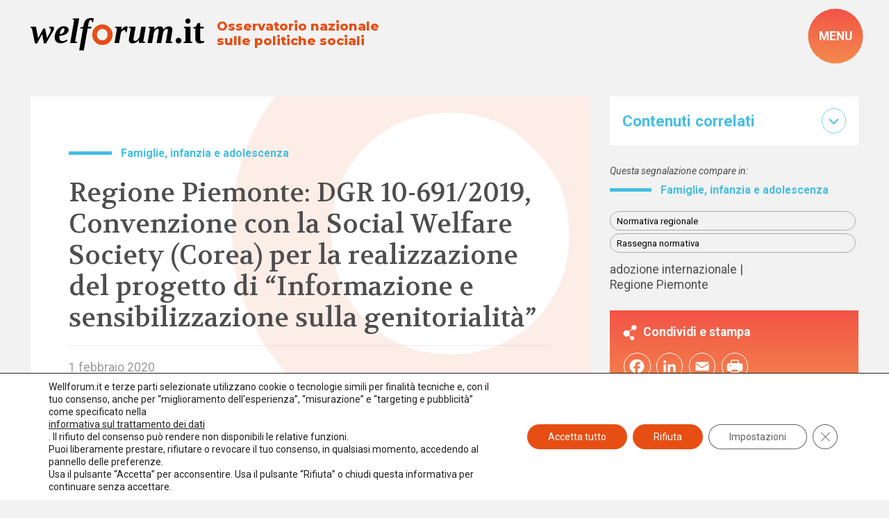

--- FILE ---
content_type: text/html; charset=UTF-8
request_url: https://www.welforum.it/segnalazioni/regione-piemonte-dgr-10-691-2019-convenzione-con-la-social-welfare-society-corea-per-la-realizzazione-del-progetto-di-informazione-e-sensibilizzazione-sulla-genitorialita/
body_size: 30486
content:
<!doctype html>
<html lang="it-IT" data-theme="light">




<!--██-- INCLUDE HEAD --██-->
<head>

	

	<meta charset="UTF-8">
	<meta http-equiv="x-ua-compatible" content="ie=edge">

	<!-- SEO -->
	<meta name="description" content="Dal 2006 il Servizio per le adozioni internazionali della Regione Piemonte è [&hellip;]">
	

	<meta name="viewport" content="width=device-width, initial-scale=1, shrink-to-fit=no">

	<!-- Favicon -->
	<link rel="apple-touch-icon" sizes="180x180" href="https://www.welforum.it/wp-content/themes/foundation/library/images/favicons/apple-touch-icon.png">
	<link rel="icon" type="image/png" sizes="32x32" href="https://www.welforum.it/wp-content/themes/foundation/library/images/favicons/favicon-32x32.png">
	<link rel="icon" type="image/png" sizes="16x16" href="https://www.welforum.it/wp-content/themes/foundation/library/images/favicons/favicon-16x16.png">
	<link rel="manifest" href="https://www.welforum.it/wp-content/themes/foundation/library/images/favicons/site.webmanifest">
	<meta name="msapplication-TileColor" content="#00aba9">
	<meta name="theme-color" content="#ffffff">

	<link rel="pingback" href="">

	<!-- WP_HEAD -->
	<meta name='robots' content='index, follow, max-image-preview:large, max-snippet:-1, max-video-preview:-1' />

	<!-- This site is optimized with the Yoast SEO plugin v26.8 - https://yoast.com/product/yoast-seo-wordpress/ -->
	<title>Regione Piemonte: DGR 10-691/2019, Convenzione con la Social Welfare Society (Corea) per la realizzazione del progetto di &quot;Informazione e sensibilizzazione sulla genitorialità&quot; - Welforum.it</title>
<link data-rocket-preload as="style" href="https://fonts.googleapis.com/css2?family=Montserrat:wght@800&#038;family=Roboto:ital,wght@0,100;0,400;0,500;0,700;0,900;1,100;1,400;1,500;1,700;1,900&#038;family=Volkhov:ital,wght@0,400;0,700;1,400;1,700&#038;display=swap" rel="preload">
<link href="https://fonts.googleapis.com/css2?family=Montserrat:wght@800&#038;family=Roboto:ital,wght@0,100;0,400;0,500;0,700;0,900;1,100;1,400;1,500;1,700;1,900&#038;family=Volkhov:ital,wght@0,400;0,700;1,400;1,700&#038;display=swap" media="print" onload="this.media=&#039;all&#039;" rel="stylesheet">
<noscript data-wpr-hosted-gf-parameters=""><link rel="stylesheet" href="https://fonts.googleapis.com/css2?family=Montserrat:wght@800&#038;family=Roboto:ital,wght@0,100;0,400;0,500;0,700;0,900;1,100;1,400;1,500;1,700;1,900&#038;family=Volkhov:ital,wght@0,400;0,700;1,400;1,700&#038;display=swap"></noscript>
	<link rel="canonical" href="https://www.welforum.it/segnalazioni/regione-piemonte-dgr-10-691-2019-convenzione-con-la-social-welfare-society-corea-per-la-realizzazione-del-progetto-di-informazione-e-sensibilizzazione-sulla-genitorialita/" />
	<meta property="og:locale" content="it_IT" />
	<meta property="og:type" content="article" />
	<meta property="og:title" content="Regione Piemonte: DGR 10-691/2019, Convenzione con la Social Welfare Society (Corea) per la realizzazione del progetto di &quot;Informazione e sensibilizzazione sulla genitorialità&quot; - Welforum.it" />
	<meta property="og:description" content="Dal 2006 il Servizio per le adozioni internazionali della Regione Piemonte è [&hellip;]" />
	<meta property="og:url" content="https://www.welforum.it/segnalazioni/regione-piemonte-dgr-10-691-2019-convenzione-con-la-social-welfare-society-corea-per-la-realizzazione-del-progetto-di-informazione-e-sensibilizzazione-sulla-genitorialita/" />
	<meta property="og:site_name" content="Welforum.it" />
	<meta property="article:publisher" content="https://www.facebook.com/welforum/" />
	<meta property="article:modified_time" content="2023-01-24T13:41:14+00:00" />
	<meta name="twitter:card" content="summary_large_image" />
	<meta name="twitter:site" content="@welforum" />
	<script type="application/ld+json" class="yoast-schema-graph">{"@context":"https://schema.org","@graph":[{"@type":"WebPage","@id":"https://www.welforum.it/segnalazioni/regione-piemonte-dgr-10-691-2019-convenzione-con-la-social-welfare-society-corea-per-la-realizzazione-del-progetto-di-informazione-e-sensibilizzazione-sulla-genitorialita/","url":"https://www.welforum.it/segnalazioni/regione-piemonte-dgr-10-691-2019-convenzione-con-la-social-welfare-society-corea-per-la-realizzazione-del-progetto-di-informazione-e-sensibilizzazione-sulla-genitorialita/","name":"Regione Piemonte: DGR 10-691/2019, Convenzione con la Social Welfare Society (Corea) per la realizzazione del progetto di \"Informazione e sensibilizzazione sulla genitorialità\" - Welforum.it","isPartOf":{"@id":"https://www.welforum.it/#website"},"datePublished":"2020-01-31T23:00:00+00:00","dateModified":"2023-01-24T13:41:14+00:00","breadcrumb":{"@id":"https://www.welforum.it/segnalazioni/regione-piemonte-dgr-10-691-2019-convenzione-con-la-social-welfare-society-corea-per-la-realizzazione-del-progetto-di-informazione-e-sensibilizzazione-sulla-genitorialita/#breadcrumb"},"inLanguage":"it-IT","potentialAction":[{"@type":"ReadAction","target":["https://www.welforum.it/segnalazioni/regione-piemonte-dgr-10-691-2019-convenzione-con-la-social-welfare-society-corea-per-la-realizzazione-del-progetto-di-informazione-e-sensibilizzazione-sulla-genitorialita/"]}]},{"@type":"BreadcrumbList","@id":"https://www.welforum.it/segnalazioni/regione-piemonte-dgr-10-691-2019-convenzione-con-la-social-welfare-society-corea-per-la-realizzazione-del-progetto-di-informazione-e-sensibilizzazione-sulla-genitorialita/#breadcrumb","itemListElement":[{"@type":"ListItem","position":1,"name":"Home","item":"https://www.welforum.it/"},{"@type":"ListItem","position":2,"name":"Segnalazioni","item":"https://www.welforum.it/segnalazioni/"},{"@type":"ListItem","position":3,"name":"Regione Piemonte: DGR 10-691/2019, Convenzione con la Social Welfare Society (Corea) per la realizzazione del progetto di &#8220;Informazione e sensibilizzazione sulla genitorialità&#8221;"}]},{"@type":"WebSite","@id":"https://www.welforum.it/#website","url":"https://www.welforum.it/","name":"Welforum","description":"Osservatorio nazionale sulle politiche sociali","publisher":{"@id":"https://www.welforum.it/#organization"},"potentialAction":[{"@type":"SearchAction","target":{"@type":"EntryPoint","urlTemplate":"https://www.welforum.it/?s={search_term_string}"},"query-input":{"@type":"PropertyValueSpecification","valueRequired":true,"valueName":"search_term_string"}}],"inLanguage":"it-IT"},{"@type":"Organization","@id":"https://www.welforum.it/#organization","name":"Welforum","url":"https://www.welforum.it/","logo":{"@type":"ImageObject","inLanguage":"it-IT","@id":"https://www.welforum.it/#/schema/logo/image/","url":"https://www.welforum.it/wp-content/uploads/2023/01/logo.svg","contentUrl":"https://www.welforum.it/wp-content/uploads/2023/01/logo.svg","width":"1920","height":"1080","caption":"Welforum"},"image":{"@id":"https://www.welforum.it/#/schema/logo/image/"},"sameAs":["https://www.facebook.com/welforum/","https://x.com/welforum","https://www.linkedin.com/company/welforum-it/","https://www.youtube.com/Welforumcomunica"]}]}</script>
	<!-- / Yoast SEO plugin. -->


<link href='https://fonts.gstatic.com' crossorigin rel='preconnect' />
<link rel="alternate" title="oEmbed (JSON)" type="application/json+oembed" href="https://www.welforum.it/wp-json/oembed/1.0/embed?url=https%3A%2F%2Fwww.welforum.it%2Fsegnalazioni%2Fregione-piemonte-dgr-10-691-2019-convenzione-con-la-social-welfare-society-corea-per-la-realizzazione-del-progetto-di-informazione-e-sensibilizzazione-sulla-genitorialita%2F" />
<link rel="alternate" title="oEmbed (XML)" type="text/xml+oembed" href="https://www.welforum.it/wp-json/oembed/1.0/embed?url=https%3A%2F%2Fwww.welforum.it%2Fsegnalazioni%2Fregione-piemonte-dgr-10-691-2019-convenzione-con-la-social-welfare-society-corea-per-la-realizzazione-del-progetto-di-informazione-e-sensibilizzazione-sulla-genitorialita%2F&#038;format=xml" />
<style id='wp-img-auto-sizes-contain-inline-css' type='text/css'>
img:is([sizes=auto i],[sizes^="auto," i]){contain-intrinsic-size:3000px 1500px}
/*# sourceURL=wp-img-auto-sizes-contain-inline-css */
</style>
<style id='wp-emoji-styles-inline-css' type='text/css'>

	img.wp-smiley, img.emoji {
		display: inline !important;
		border: none !important;
		box-shadow: none !important;
		height: 1em !important;
		width: 1em !important;
		margin: 0 0.07em !important;
		vertical-align: -0.1em !important;
		background: none !important;
		padding: 0 !important;
	}
/*# sourceURL=wp-emoji-styles-inline-css */
</style>
<style id='wp-block-library-inline-css' type='text/css'>
:root{--wp-block-synced-color:#7a00df;--wp-block-synced-color--rgb:122,0,223;--wp-bound-block-color:var(--wp-block-synced-color);--wp-editor-canvas-background:#ddd;--wp-admin-theme-color:#007cba;--wp-admin-theme-color--rgb:0,124,186;--wp-admin-theme-color-darker-10:#006ba1;--wp-admin-theme-color-darker-10--rgb:0,107,160.5;--wp-admin-theme-color-darker-20:#005a87;--wp-admin-theme-color-darker-20--rgb:0,90,135;--wp-admin-border-width-focus:2px}@media (min-resolution:192dpi){:root{--wp-admin-border-width-focus:1.5px}}.wp-element-button{cursor:pointer}:root .has-very-light-gray-background-color{background-color:#eee}:root .has-very-dark-gray-background-color{background-color:#313131}:root .has-very-light-gray-color{color:#eee}:root .has-very-dark-gray-color{color:#313131}:root .has-vivid-green-cyan-to-vivid-cyan-blue-gradient-background{background:linear-gradient(135deg,#00d084,#0693e3)}:root .has-purple-crush-gradient-background{background:linear-gradient(135deg,#34e2e4,#4721fb 50%,#ab1dfe)}:root .has-hazy-dawn-gradient-background{background:linear-gradient(135deg,#faaca8,#dad0ec)}:root .has-subdued-olive-gradient-background{background:linear-gradient(135deg,#fafae1,#67a671)}:root .has-atomic-cream-gradient-background{background:linear-gradient(135deg,#fdd79a,#004a59)}:root .has-nightshade-gradient-background{background:linear-gradient(135deg,#330968,#31cdcf)}:root .has-midnight-gradient-background{background:linear-gradient(135deg,#020381,#2874fc)}:root{--wp--preset--font-size--normal:16px;--wp--preset--font-size--huge:42px}.has-regular-font-size{font-size:1em}.has-larger-font-size{font-size:2.625em}.has-normal-font-size{font-size:var(--wp--preset--font-size--normal)}.has-huge-font-size{font-size:var(--wp--preset--font-size--huge)}.has-text-align-center{text-align:center}.has-text-align-left{text-align:left}.has-text-align-right{text-align:right}.has-fit-text{white-space:nowrap!important}#end-resizable-editor-section{display:none}.aligncenter{clear:both}.items-justified-left{justify-content:flex-start}.items-justified-center{justify-content:center}.items-justified-right{justify-content:flex-end}.items-justified-space-between{justify-content:space-between}.screen-reader-text{border:0;clip-path:inset(50%);height:1px;margin:-1px;overflow:hidden;padding:0;position:absolute;width:1px;word-wrap:normal!important}.screen-reader-text:focus{background-color:#ddd;clip-path:none;color:#444;display:block;font-size:1em;height:auto;left:5px;line-height:normal;padding:15px 23px 14px;text-decoration:none;top:5px;width:auto;z-index:100000}html :where(.has-border-color){border-style:solid}html :where([style*=border-top-color]){border-top-style:solid}html :where([style*=border-right-color]){border-right-style:solid}html :where([style*=border-bottom-color]){border-bottom-style:solid}html :where([style*=border-left-color]){border-left-style:solid}html :where([style*=border-width]){border-style:solid}html :where([style*=border-top-width]){border-top-style:solid}html :where([style*=border-right-width]){border-right-style:solid}html :where([style*=border-bottom-width]){border-bottom-style:solid}html :where([style*=border-left-width]){border-left-style:solid}html :where(img[class*=wp-image-]){height:auto;max-width:100%}:where(figure){margin:0 0 1em}html :where(.is-position-sticky){--wp-admin--admin-bar--position-offset:var(--wp-admin--admin-bar--height,0px)}@media screen and (max-width:600px){html :where(.is-position-sticky){--wp-admin--admin-bar--position-offset:0px}}

/*# sourceURL=wp-block-library-inline-css */
</style><style id='global-styles-inline-css' type='text/css'>
:root{--wp--preset--aspect-ratio--square: 1;--wp--preset--aspect-ratio--4-3: 4/3;--wp--preset--aspect-ratio--3-4: 3/4;--wp--preset--aspect-ratio--3-2: 3/2;--wp--preset--aspect-ratio--2-3: 2/3;--wp--preset--aspect-ratio--16-9: 16/9;--wp--preset--aspect-ratio--9-16: 9/16;--wp--preset--color--black: #000000;--wp--preset--color--cyan-bluish-gray: #abb8c3;--wp--preset--color--white: #ffffff;--wp--preset--color--pale-pink: #f78da7;--wp--preset--color--vivid-red: #cf2e2e;--wp--preset--color--luminous-vivid-orange: #ff6900;--wp--preset--color--luminous-vivid-amber: #fcb900;--wp--preset--color--light-green-cyan: #7bdcb5;--wp--preset--color--vivid-green-cyan: #00d084;--wp--preset--color--pale-cyan-blue: #8ed1fc;--wp--preset--color--vivid-cyan-blue: #0693e3;--wp--preset--color--vivid-purple: #9b51e0;--wp--preset--gradient--vivid-cyan-blue-to-vivid-purple: linear-gradient(135deg,rgb(6,147,227) 0%,rgb(155,81,224) 100%);--wp--preset--gradient--light-green-cyan-to-vivid-green-cyan: linear-gradient(135deg,rgb(122,220,180) 0%,rgb(0,208,130) 100%);--wp--preset--gradient--luminous-vivid-amber-to-luminous-vivid-orange: linear-gradient(135deg,rgb(252,185,0) 0%,rgb(255,105,0) 100%);--wp--preset--gradient--luminous-vivid-orange-to-vivid-red: linear-gradient(135deg,rgb(255,105,0) 0%,rgb(207,46,46) 100%);--wp--preset--gradient--very-light-gray-to-cyan-bluish-gray: linear-gradient(135deg,rgb(238,238,238) 0%,rgb(169,184,195) 100%);--wp--preset--gradient--cool-to-warm-spectrum: linear-gradient(135deg,rgb(74,234,220) 0%,rgb(151,120,209) 20%,rgb(207,42,186) 40%,rgb(238,44,130) 60%,rgb(251,105,98) 80%,rgb(254,248,76) 100%);--wp--preset--gradient--blush-light-purple: linear-gradient(135deg,rgb(255,206,236) 0%,rgb(152,150,240) 100%);--wp--preset--gradient--blush-bordeaux: linear-gradient(135deg,rgb(254,205,165) 0%,rgb(254,45,45) 50%,rgb(107,0,62) 100%);--wp--preset--gradient--luminous-dusk: linear-gradient(135deg,rgb(255,203,112) 0%,rgb(199,81,192) 50%,rgb(65,88,208) 100%);--wp--preset--gradient--pale-ocean: linear-gradient(135deg,rgb(255,245,203) 0%,rgb(182,227,212) 50%,rgb(51,167,181) 100%);--wp--preset--gradient--electric-grass: linear-gradient(135deg,rgb(202,248,128) 0%,rgb(113,206,126) 100%);--wp--preset--gradient--midnight: linear-gradient(135deg,rgb(2,3,129) 0%,rgb(40,116,252) 100%);--wp--preset--font-size--small: 13px;--wp--preset--font-size--medium: 20px;--wp--preset--font-size--large: 36px;--wp--preset--font-size--x-large: 42px;--wp--preset--spacing--20: 0.44rem;--wp--preset--spacing--30: 0.67rem;--wp--preset--spacing--40: 1rem;--wp--preset--spacing--50: 1.5rem;--wp--preset--spacing--60: 2.25rem;--wp--preset--spacing--70: 3.38rem;--wp--preset--spacing--80: 5.06rem;--wp--preset--shadow--natural: 6px 6px 9px rgba(0, 0, 0, 0.2);--wp--preset--shadow--deep: 12px 12px 50px rgba(0, 0, 0, 0.4);--wp--preset--shadow--sharp: 6px 6px 0px rgba(0, 0, 0, 0.2);--wp--preset--shadow--outlined: 6px 6px 0px -3px rgb(255, 255, 255), 6px 6px rgb(0, 0, 0);--wp--preset--shadow--crisp: 6px 6px 0px rgb(0, 0, 0);}:where(.is-layout-flex){gap: 0.5em;}:where(.is-layout-grid){gap: 0.5em;}body .is-layout-flex{display: flex;}.is-layout-flex{flex-wrap: wrap;align-items: center;}.is-layout-flex > :is(*, div){margin: 0;}body .is-layout-grid{display: grid;}.is-layout-grid > :is(*, div){margin: 0;}:where(.wp-block-columns.is-layout-flex){gap: 2em;}:where(.wp-block-columns.is-layout-grid){gap: 2em;}:where(.wp-block-post-template.is-layout-flex){gap: 1.25em;}:where(.wp-block-post-template.is-layout-grid){gap: 1.25em;}.has-black-color{color: var(--wp--preset--color--black) !important;}.has-cyan-bluish-gray-color{color: var(--wp--preset--color--cyan-bluish-gray) !important;}.has-white-color{color: var(--wp--preset--color--white) !important;}.has-pale-pink-color{color: var(--wp--preset--color--pale-pink) !important;}.has-vivid-red-color{color: var(--wp--preset--color--vivid-red) !important;}.has-luminous-vivid-orange-color{color: var(--wp--preset--color--luminous-vivid-orange) !important;}.has-luminous-vivid-amber-color{color: var(--wp--preset--color--luminous-vivid-amber) !important;}.has-light-green-cyan-color{color: var(--wp--preset--color--light-green-cyan) !important;}.has-vivid-green-cyan-color{color: var(--wp--preset--color--vivid-green-cyan) !important;}.has-pale-cyan-blue-color{color: var(--wp--preset--color--pale-cyan-blue) !important;}.has-vivid-cyan-blue-color{color: var(--wp--preset--color--vivid-cyan-blue) !important;}.has-vivid-purple-color{color: var(--wp--preset--color--vivid-purple) !important;}.has-black-background-color{background-color: var(--wp--preset--color--black) !important;}.has-cyan-bluish-gray-background-color{background-color: var(--wp--preset--color--cyan-bluish-gray) !important;}.has-white-background-color{background-color: var(--wp--preset--color--white) !important;}.has-pale-pink-background-color{background-color: var(--wp--preset--color--pale-pink) !important;}.has-vivid-red-background-color{background-color: var(--wp--preset--color--vivid-red) !important;}.has-luminous-vivid-orange-background-color{background-color: var(--wp--preset--color--luminous-vivid-orange) !important;}.has-luminous-vivid-amber-background-color{background-color: var(--wp--preset--color--luminous-vivid-amber) !important;}.has-light-green-cyan-background-color{background-color: var(--wp--preset--color--light-green-cyan) !important;}.has-vivid-green-cyan-background-color{background-color: var(--wp--preset--color--vivid-green-cyan) !important;}.has-pale-cyan-blue-background-color{background-color: var(--wp--preset--color--pale-cyan-blue) !important;}.has-vivid-cyan-blue-background-color{background-color: var(--wp--preset--color--vivid-cyan-blue) !important;}.has-vivid-purple-background-color{background-color: var(--wp--preset--color--vivid-purple) !important;}.has-black-border-color{border-color: var(--wp--preset--color--black) !important;}.has-cyan-bluish-gray-border-color{border-color: var(--wp--preset--color--cyan-bluish-gray) !important;}.has-white-border-color{border-color: var(--wp--preset--color--white) !important;}.has-pale-pink-border-color{border-color: var(--wp--preset--color--pale-pink) !important;}.has-vivid-red-border-color{border-color: var(--wp--preset--color--vivid-red) !important;}.has-luminous-vivid-orange-border-color{border-color: var(--wp--preset--color--luminous-vivid-orange) !important;}.has-luminous-vivid-amber-border-color{border-color: var(--wp--preset--color--luminous-vivid-amber) !important;}.has-light-green-cyan-border-color{border-color: var(--wp--preset--color--light-green-cyan) !important;}.has-vivid-green-cyan-border-color{border-color: var(--wp--preset--color--vivid-green-cyan) !important;}.has-pale-cyan-blue-border-color{border-color: var(--wp--preset--color--pale-cyan-blue) !important;}.has-vivid-cyan-blue-border-color{border-color: var(--wp--preset--color--vivid-cyan-blue) !important;}.has-vivid-purple-border-color{border-color: var(--wp--preset--color--vivid-purple) !important;}.has-vivid-cyan-blue-to-vivid-purple-gradient-background{background: var(--wp--preset--gradient--vivid-cyan-blue-to-vivid-purple) !important;}.has-light-green-cyan-to-vivid-green-cyan-gradient-background{background: var(--wp--preset--gradient--light-green-cyan-to-vivid-green-cyan) !important;}.has-luminous-vivid-amber-to-luminous-vivid-orange-gradient-background{background: var(--wp--preset--gradient--luminous-vivid-amber-to-luminous-vivid-orange) !important;}.has-luminous-vivid-orange-to-vivid-red-gradient-background{background: var(--wp--preset--gradient--luminous-vivid-orange-to-vivid-red) !important;}.has-very-light-gray-to-cyan-bluish-gray-gradient-background{background: var(--wp--preset--gradient--very-light-gray-to-cyan-bluish-gray) !important;}.has-cool-to-warm-spectrum-gradient-background{background: var(--wp--preset--gradient--cool-to-warm-spectrum) !important;}.has-blush-light-purple-gradient-background{background: var(--wp--preset--gradient--blush-light-purple) !important;}.has-blush-bordeaux-gradient-background{background: var(--wp--preset--gradient--blush-bordeaux) !important;}.has-luminous-dusk-gradient-background{background: var(--wp--preset--gradient--luminous-dusk) !important;}.has-pale-ocean-gradient-background{background: var(--wp--preset--gradient--pale-ocean) !important;}.has-electric-grass-gradient-background{background: var(--wp--preset--gradient--electric-grass) !important;}.has-midnight-gradient-background{background: var(--wp--preset--gradient--midnight) !important;}.has-small-font-size{font-size: var(--wp--preset--font-size--small) !important;}.has-medium-font-size{font-size: var(--wp--preset--font-size--medium) !important;}.has-large-font-size{font-size: var(--wp--preset--font-size--large) !important;}.has-x-large-font-size{font-size: var(--wp--preset--font-size--x-large) !important;}
/*# sourceURL=global-styles-inline-css */
</style>

<style id='classic-theme-styles-inline-css' type='text/css'>
/*! This file is auto-generated */
.wp-block-button__link{color:#fff;background-color:#32373c;border-radius:9999px;box-shadow:none;text-decoration:none;padding:calc(.667em + 2px) calc(1.333em + 2px);font-size:1.125em}.wp-block-file__button{background:#32373c;color:#fff;text-decoration:none}
/*# sourceURL=/wp-includes/css/classic-themes.min.css */
</style>
<link rel='stylesheet' id='wpmf-gallery-popup-style-css' href='https://www.welforum.it/wp-content/plugins/wp-media-folder/assets/css/display-gallery/magnific-popup.css' type='text/css' media='all' />
<link rel='stylesheet' id='search-filter-plugin-styles-css' href='https://www.welforum.it/wp-content/plugins/search-filter-pro/public/assets/css/search-filter.min.css' type='text/css' media='all' />
<link rel='stylesheet' id='newsletter-css' href='https://www.welforum.it/wp-content/plugins/newsletter/style.css' type='text/css' media='all' />
<link rel='stylesheet' id='wp-featherlight-css' href='https://www.welforum.it/wp-content/plugins/wp-featherlight/css/wp-featherlight.min.css' type='text/css' media='all' />
<link rel='stylesheet' id='moove_gdpr_frontend-css' href='https://www.welforum.it/wp-content/plugins/gdpr-cookie-compliance/dist/styles/gdpr-main-nf.css' type='text/css' media='all' />
<style id='moove_gdpr_frontend-inline-css' type='text/css'>
				#moove_gdpr_cookie_modal .moove-gdpr-modal-content .moove-gdpr-tab-main h3.tab-title, 
				#moove_gdpr_cookie_modal .moove-gdpr-modal-content .moove-gdpr-tab-main span.tab-title,
				#moove_gdpr_cookie_modal .moove-gdpr-modal-content .moove-gdpr-modal-left-content #moove-gdpr-menu li a, 
				#moove_gdpr_cookie_modal .moove-gdpr-modal-content .moove-gdpr-modal-left-content #moove-gdpr-menu li button,
				#moove_gdpr_cookie_modal .moove-gdpr-modal-content .moove-gdpr-modal-left-content .moove-gdpr-branding-cnt a,
				#moove_gdpr_cookie_modal .moove-gdpr-modal-content .moove-gdpr-modal-footer-content .moove-gdpr-button-holder a.mgbutton, 
				#moove_gdpr_cookie_modal .moove-gdpr-modal-content .moove-gdpr-modal-footer-content .moove-gdpr-button-holder button.mgbutton,
				#moove_gdpr_cookie_modal .cookie-switch .cookie-slider:after, 
				#moove_gdpr_cookie_modal .cookie-switch .slider:after, 
				#moove_gdpr_cookie_modal .switch .cookie-slider:after, 
				#moove_gdpr_cookie_modal .switch .slider:after,
				#moove_gdpr_cookie_info_bar .moove-gdpr-info-bar-container .moove-gdpr-info-bar-content p, 
				#moove_gdpr_cookie_info_bar .moove-gdpr-info-bar-container .moove-gdpr-info-bar-content p a,
				#moove_gdpr_cookie_info_bar .moove-gdpr-info-bar-container .moove-gdpr-info-bar-content a.mgbutton, 
				#moove_gdpr_cookie_info_bar .moove-gdpr-info-bar-container .moove-gdpr-info-bar-content button.mgbutton,
				#moove_gdpr_cookie_modal .moove-gdpr-modal-content .moove-gdpr-tab-main .moove-gdpr-tab-main-content h1, 
				#moove_gdpr_cookie_modal .moove-gdpr-modal-content .moove-gdpr-tab-main .moove-gdpr-tab-main-content h2, 
				#moove_gdpr_cookie_modal .moove-gdpr-modal-content .moove-gdpr-tab-main .moove-gdpr-tab-main-content h3, 
				#moove_gdpr_cookie_modal .moove-gdpr-modal-content .moove-gdpr-tab-main .moove-gdpr-tab-main-content h4, 
				#moove_gdpr_cookie_modal .moove-gdpr-modal-content .moove-gdpr-tab-main .moove-gdpr-tab-main-content h5, 
				#moove_gdpr_cookie_modal .moove-gdpr-modal-content .moove-gdpr-tab-main .moove-gdpr-tab-main-content h6,
				#moove_gdpr_cookie_modal .moove-gdpr-modal-content.moove_gdpr_modal_theme_v2 .moove-gdpr-modal-title .tab-title,
				#moove_gdpr_cookie_modal .moove-gdpr-modal-content.moove_gdpr_modal_theme_v2 .moove-gdpr-tab-main h3.tab-title, 
				#moove_gdpr_cookie_modal .moove-gdpr-modal-content.moove_gdpr_modal_theme_v2 .moove-gdpr-tab-main span.tab-title,
				#moove_gdpr_cookie_modal .moove-gdpr-modal-content.moove_gdpr_modal_theme_v2 .moove-gdpr-branding-cnt a {
					font-weight: inherit				}
			#moove_gdpr_cookie_modal,#moove_gdpr_cookie_info_bar,.gdpr_cookie_settings_shortcode_content{font-family:inherit}#moove_gdpr_save_popup_settings_button{background-color:#373737;color:#fff}#moove_gdpr_save_popup_settings_button:hover{background-color:#000}#moove_gdpr_cookie_info_bar .moove-gdpr-info-bar-container .moove-gdpr-info-bar-content a.mgbutton,#moove_gdpr_cookie_info_bar .moove-gdpr-info-bar-container .moove-gdpr-info-bar-content button.mgbutton{background-color:#e64e13}#moove_gdpr_cookie_modal .moove-gdpr-modal-content .moove-gdpr-modal-footer-content .moove-gdpr-button-holder a.mgbutton,#moove_gdpr_cookie_modal .moove-gdpr-modal-content .moove-gdpr-modal-footer-content .moove-gdpr-button-holder button.mgbutton,.gdpr_cookie_settings_shortcode_content .gdpr-shr-button.button-green{background-color:#e64e13;border-color:#e64e13}#moove_gdpr_cookie_modal .moove-gdpr-modal-content .moove-gdpr-modal-footer-content .moove-gdpr-button-holder a.mgbutton:hover,#moove_gdpr_cookie_modal .moove-gdpr-modal-content .moove-gdpr-modal-footer-content .moove-gdpr-button-holder button.mgbutton:hover,.gdpr_cookie_settings_shortcode_content .gdpr-shr-button.button-green:hover{background-color:#fff;color:#e64e13}#moove_gdpr_cookie_modal .moove-gdpr-modal-content .moove-gdpr-modal-close i,#moove_gdpr_cookie_modal .moove-gdpr-modal-content .moove-gdpr-modal-close span.gdpr-icon{background-color:#e64e13;border:1px solid #e64e13}#moove_gdpr_cookie_info_bar span.moove-gdpr-infobar-allow-all.focus-g,#moove_gdpr_cookie_info_bar span.moove-gdpr-infobar-allow-all:focus,#moove_gdpr_cookie_info_bar button.moove-gdpr-infobar-allow-all.focus-g,#moove_gdpr_cookie_info_bar button.moove-gdpr-infobar-allow-all:focus,#moove_gdpr_cookie_info_bar span.moove-gdpr-infobar-reject-btn.focus-g,#moove_gdpr_cookie_info_bar span.moove-gdpr-infobar-reject-btn:focus,#moove_gdpr_cookie_info_bar button.moove-gdpr-infobar-reject-btn.focus-g,#moove_gdpr_cookie_info_bar button.moove-gdpr-infobar-reject-btn:focus,#moove_gdpr_cookie_info_bar span.change-settings-button.focus-g,#moove_gdpr_cookie_info_bar span.change-settings-button:focus,#moove_gdpr_cookie_info_bar button.change-settings-button.focus-g,#moove_gdpr_cookie_info_bar button.change-settings-button:focus{-webkit-box-shadow:0 0 1px 3px #e64e13;-moz-box-shadow:0 0 1px 3px #e64e13;box-shadow:0 0 1px 3px #e64e13}#moove_gdpr_cookie_modal .moove-gdpr-modal-content .moove-gdpr-modal-close i:hover,#moove_gdpr_cookie_modal .moove-gdpr-modal-content .moove-gdpr-modal-close span.gdpr-icon:hover,#moove_gdpr_cookie_info_bar span[data-href]>u.change-settings-button{color:#e64e13}#moove_gdpr_cookie_modal .moove-gdpr-modal-content .moove-gdpr-modal-left-content #moove-gdpr-menu li.menu-item-selected a span.gdpr-icon,#moove_gdpr_cookie_modal .moove-gdpr-modal-content .moove-gdpr-modal-left-content #moove-gdpr-menu li.menu-item-selected button span.gdpr-icon{color:inherit}#moove_gdpr_cookie_modal .moove-gdpr-modal-content .moove-gdpr-modal-left-content #moove-gdpr-menu li a span.gdpr-icon,#moove_gdpr_cookie_modal .moove-gdpr-modal-content .moove-gdpr-modal-left-content #moove-gdpr-menu li button span.gdpr-icon{color:inherit}#moove_gdpr_cookie_modal .gdpr-acc-link{line-height:0;font-size:0;color:transparent;position:absolute}#moove_gdpr_cookie_modal .moove-gdpr-modal-content .moove-gdpr-modal-close:hover i,#moove_gdpr_cookie_modal .moove-gdpr-modal-content .moove-gdpr-modal-left-content #moove-gdpr-menu li a,#moove_gdpr_cookie_modal .moove-gdpr-modal-content .moove-gdpr-modal-left-content #moove-gdpr-menu li button,#moove_gdpr_cookie_modal .moove-gdpr-modal-content .moove-gdpr-modal-left-content #moove-gdpr-menu li button i,#moove_gdpr_cookie_modal .moove-gdpr-modal-content .moove-gdpr-modal-left-content #moove-gdpr-menu li a i,#moove_gdpr_cookie_modal .moove-gdpr-modal-content .moove-gdpr-tab-main .moove-gdpr-tab-main-content a:hover,#moove_gdpr_cookie_info_bar.moove-gdpr-dark-scheme .moove-gdpr-info-bar-container .moove-gdpr-info-bar-content a.mgbutton:hover,#moove_gdpr_cookie_info_bar.moove-gdpr-dark-scheme .moove-gdpr-info-bar-container .moove-gdpr-info-bar-content button.mgbutton:hover,#moove_gdpr_cookie_info_bar.moove-gdpr-dark-scheme .moove-gdpr-info-bar-container .moove-gdpr-info-bar-content a:hover,#moove_gdpr_cookie_info_bar.moove-gdpr-dark-scheme .moove-gdpr-info-bar-container .moove-gdpr-info-bar-content button:hover,#moove_gdpr_cookie_info_bar.moove-gdpr-dark-scheme .moove-gdpr-info-bar-container .moove-gdpr-info-bar-content span.change-settings-button:hover,#moove_gdpr_cookie_info_bar.moove-gdpr-dark-scheme .moove-gdpr-info-bar-container .moove-gdpr-info-bar-content button.change-settings-button:hover,#moove_gdpr_cookie_info_bar.moove-gdpr-dark-scheme .moove-gdpr-info-bar-container .moove-gdpr-info-bar-content u.change-settings-button:hover,#moove_gdpr_cookie_info_bar span[data-href]>u.change-settings-button,#moove_gdpr_cookie_info_bar.moove-gdpr-dark-scheme .moove-gdpr-info-bar-container .moove-gdpr-info-bar-content a.mgbutton.focus-g,#moove_gdpr_cookie_info_bar.moove-gdpr-dark-scheme .moove-gdpr-info-bar-container .moove-gdpr-info-bar-content button.mgbutton.focus-g,#moove_gdpr_cookie_info_bar.moove-gdpr-dark-scheme .moove-gdpr-info-bar-container .moove-gdpr-info-bar-content a.focus-g,#moove_gdpr_cookie_info_bar.moove-gdpr-dark-scheme .moove-gdpr-info-bar-container .moove-gdpr-info-bar-content button.focus-g,#moove_gdpr_cookie_info_bar.moove-gdpr-dark-scheme .moove-gdpr-info-bar-container .moove-gdpr-info-bar-content a.mgbutton:focus,#moove_gdpr_cookie_info_bar.moove-gdpr-dark-scheme .moove-gdpr-info-bar-container .moove-gdpr-info-bar-content button.mgbutton:focus,#moove_gdpr_cookie_info_bar.moove-gdpr-dark-scheme .moove-gdpr-info-bar-container .moove-gdpr-info-bar-content a:focus,#moove_gdpr_cookie_info_bar.moove-gdpr-dark-scheme .moove-gdpr-info-bar-container .moove-gdpr-info-bar-content button:focus,#moove_gdpr_cookie_info_bar.moove-gdpr-dark-scheme .moove-gdpr-info-bar-container .moove-gdpr-info-bar-content span.change-settings-button.focus-g,span.change-settings-button:focus,button.change-settings-button.focus-g,button.change-settings-button:focus,#moove_gdpr_cookie_info_bar.moove-gdpr-dark-scheme .moove-gdpr-info-bar-container .moove-gdpr-info-bar-content u.change-settings-button.focus-g,#moove_gdpr_cookie_info_bar.moove-gdpr-dark-scheme .moove-gdpr-info-bar-container .moove-gdpr-info-bar-content u.change-settings-button:focus{color:#e64e13}#moove_gdpr_cookie_modal .moove-gdpr-branding.focus-g span,#moove_gdpr_cookie_modal .moove-gdpr-modal-content .moove-gdpr-tab-main a.focus-g,#moove_gdpr_cookie_modal .moove-gdpr-modal-content .moove-gdpr-tab-main .gdpr-cd-details-toggle.focus-g{color:#e64e13}#moove_gdpr_cookie_modal.gdpr_lightbox-hide{display:none}#moove_gdpr_cookie_info_bar.gdpr-full-screen-infobar .moove-gdpr-info-bar-container .moove-gdpr-info-bar-content .moove-gdpr-cookie-notice p a{color:#e64e13!important}
/*# sourceURL=moove_gdpr_frontend-inline-css */
</style>
<link rel='stylesheet' id='gdpr_cc_addon_frontend-css' href='https://www.welforum.it/wp-content/plugins/gdpr-cookie-compliance-addon/assets/css/gdpr_cc_addon.css' type='text/css' media='all' />
<link rel='stylesheet' id='print-style-css' href='https://www.welforum.it/wp-content/themes/foundation/library/css/print.css' type='text/css' media='print' />
<link rel='stylesheet' id='core-stylesheet-css' href='https://www.welforum.it/wp-content/themes/foundation/library/css/foundation.css' type='text/css' media='all' />
<link rel='stylesheet' id='custom-stylesheet-css' href='https://www.welforum.it/wp-content/themes/foundation/library/css/custom.css' type='text/css' media='all' />
<script type="text/javascript" src="https://ajax.googleapis.com/ajax/libs/jquery/3.5.1/jquery.min.js" id="jquery-core-js"></script>
<script type="text/javascript" src="https://www.welforum.it/wp-includes/js/jquery/jquery-migrate.min.js" id="jquery-migrate-js"></script>
<script type="text/javascript" id="search-filter-plugin-build-js-extra">
/* <![CDATA[ */
var SF_LDATA = {"ajax_url":"https://www.welforum.it/wp-admin/admin-ajax.php","home_url":"https://www.welforum.it/","extensions":[]};
//# sourceURL=search-filter-plugin-build-js-extra
/* ]]> */
</script>
<script type="text/javascript" src="https://www.welforum.it/wp-content/plugins/search-filter-pro/public/assets/js/search-filter-build.min.js" id="search-filter-plugin-build-js"></script>
<script type="text/javascript" src="https://www.welforum.it/wp-content/plugins/search-filter-pro/public/assets/js/chosen.jquery.min.js" id="search-filter-plugin-chosen-js"></script>
<script type="text/javascript" src="https://www.welforum.it/wp-content/themes/foundation/library/js/modernizr.custom.min.js" id="core-modernizr-js"></script>
<link rel="https://api.w.org/" href="https://www.welforum.it/wp-json/" /><link rel="alternate" title="JSON" type="application/json" href="https://www.welforum.it/wp-json/wp/v2/segnalazioni/9880" /><link rel='shortlink' href='https://www.welforum.it/?p=9880' />



	

	<script type="text/javascript" defer src="https://www.welforum.it/wp-content/themes/foundation/library/js/masonry.pkgd.min.js"></script>


		<link rel="preconnect" href="https://fonts.googleapis.com">
	<link rel="preconnect" href="https://fonts.gstatic.com" crossorigin>
	




	


	<meta name="generator" content="WP Rocket 3.20.3" data-wpr-features="wpr_preload_links" /></head>
<!--██-- END - HEAD --██-->


<!--∞∞∞∞∞∞∞∞∞∞∞∞∞∞∞∞∞∞∞∞∞∞∞∞∞∞∞∞∞∞∞∞∞∞∞∞∞∞∞∞∞∞∞∞∞∞∞∞∞∞∞∞∞∞∞∞∞∞∞∞∞∞∞∞∞∞∞∞∞∞∞∞∞∞∞∞∞∞∞∞∞∞∞∞∞∞∞∞∞∞∞∞∞∞∞∞∞∞∞∞∞∞∞∞∞∞∞∞∞∞∞∞∞∞∞∞∞∞∞∞∞∞∞∞∞∞∞∞∞∞∞∞∞∞∞∞∞∞∞∞∞∞∞∞∞∞∞-->




<!--██-- BODY INIT. --██-->
<body>


	<div data-rocket-location-hash="49964f90abc38dd6b5ac4e64cef05639" class="site_wrapper rel w100">
		<div data-rocket-location-hash="ad28648230dbccbc925c87bf8070b030" class="sub_menu_desktop">
			<a href="https://www.welforum.it" title="Welforum.it" class="head_logo_menu rel">
				<img src="https://www.welforum.it/wp-content/themes/foundation/library/images/svg/logo.svg" alt="logo.svg" width="100" height="100" />
			</a>

			<div data-rocket-location-hash="1ad4101b8fddc0717704905ea19d6aeb" class="w100 rel">
				<div class="menu-menu-container"><ul id="menu-menu" class="head_menu"><li id="menu-item-41051" class="color_line politiche-e-governo-del-welfare menu-item menu-item-type-taxonomy menu-item-object-area menu-item-41051"><a href="https://www.welforum.it/area/politiche-e-governo-del-welfare/">Politiche e governo del welfare</a></li>
<li id="menu-item-41055" class="color_line terzo-settore menu-item menu-item-type-taxonomy menu-item-object-area menu-item-41055"><a href="https://www.welforum.it/area/terzo-settore/">Terzo settore</a></li>
<li id="menu-item-41048" class="color_line famiglia-infanzia-e-adolescenza menu-item menu-item-type-taxonomy menu-item-object-area menu-item-41048"><a href="https://www.welforum.it/area/famiglia-infanzia-e-adolescenza/">Famiglie, infanzia e adolescenza</a></li>
<li id="menu-item-41053" class="color_line poverta-e-disuguaglianze menu-item menu-item-type-taxonomy menu-item-object-area menu-item-41053"><a href="https://www.welforum.it/area/poverta-e-disuguaglianze/">Povertà e disuguaglianze</a></li>
<li id="menu-item-41047" class="color_line anziani menu-item menu-item-type-taxonomy menu-item-object-area menu-item-41047"><a href="https://www.welforum.it/area/anziani/">Anziani</a></li>
<li id="menu-item-41050" class="color_line persone-con-disabilita menu-item menu-item-type-taxonomy menu-item-object-area menu-item-41050"><a href="https://www.welforum.it/area/persone-con-disabilita/">Persone con disabilità</a></li>
<li id="menu-item-41049" class="color_line migrazioni menu-item menu-item-type-taxonomy menu-item-object-area menu-item-41049"><a href="https://www.welforum.it/area/migrazioni/">Migrazioni</a></li>
<li id="menu-item-41054" class="color_line professioni-sociali menu-item menu-item-type-taxonomy menu-item-object-area menu-item-41054"><a href="https://www.welforum.it/area/professioni-sociali/">Professioni sociali</a></li>
<li id="menu-item-41057" class="fuoridalcoro_item menu-item menu-item-type-post_type_archive menu-item-object-fuoridalcoro menu-item-41057"><a href="https://www.welforum.it/fuoridalcoro/">#fuoridalcoro</a></li>
<li id="menu-item-41056" class="menu_accordion acc_welforum menu-item menu-item-type-custom menu-item-object-custom menu-item-has-children menu-item-41056"><a href="#">Cos&#8217;è Welforum</a>
<ul class="sub-menu">
	<li id="menu-item-41058" class="menu-item menu-item-type-post_type menu-item-object-page menu-item-41058"><a href="https://www.welforum.it/progetto/">Il progetto</a></li>
	<li id="menu-item-41060" class="menu-item menu-item-type-post_type menu-item-object-page menu-item-41060"><a href="https://www.welforum.it/chi-siamo/">Chi siamo</a></li>
	<li id="menu-item-41059" class="menu-item menu-item-type-post_type menu-item-object-page menu-item-41059"><a href="https://www.welforum.it/promotori/">I promotori</a></li>
	<li id="menu-item-41061" class="menu-item menu-item-type-post_type menu-item-object-page menu-item-41061"><a href="https://www.welforum.it/contatti/">Contatti</a></li>
</ul>
</li>
<li id="menu-item-41062" class="menu_accordion sez_welforum menu-item menu-item-type-custom menu-item-object-custom menu-item-has-children menu-item-41062"><a href="#">Sezioni</a>
<ul class="sub-menu">
	<li id="menu-item-41063" class="menu-item menu-item-type-taxonomy menu-item-object-sezione menu-item-41063"><a href="https://www.welforum.it/sezione/dati-e-ricerche/">Dati e ricerche</a></li>
	<li id="menu-item-41071" class="menu-item menu-item-type-taxonomy menu-item-object-sezione menu-item-41071"><a href="https://www.welforum.it/sezione/punti-di-vista/">Punti di vista</a></li>
	<li id="menu-item-41064" class="menu-item menu-item-type-taxonomy menu-item-object-sezione menu-item-41064"><a href="https://www.welforum.it/sezione/esperienze/">Esperienze</a></li>
	<li id="menu-item-41069" class="menu-item menu-item-type-taxonomy menu-item-object-sezione menu-item-41069"><a href="https://www.welforum.it/sezione/normativa-nazionale/">Normativa nazionale</a></li>
	<li id="menu-item-41070" class="menu-item menu-item-type-taxonomy menu-item-object-sezione menu-item-41070"><a href="https://www.welforum.it/sezione/normativa-regionale/">Normativa regionale</a></li>
	<li id="menu-item-41068" class="menu-item menu-item-type-taxonomy menu-item-object-sezione menu-item-41068"><a href="https://www.welforum.it/sezione/normativa-europea/">Normativa europea</a></li>
	<li id="menu-item-41072" class="menu-item menu-item-type-taxonomy menu-item-object-sezione menu-item-41072"><a href="https://www.welforum.it/sezione/rassegna-normativa/">Rassegna normativa</a></li>
	<li id="menu-item-41067" class="menu-item menu-item-type-taxonomy menu-item-object-sezione menu-item-41067"><a href="https://www.welforum.it/sezione/i-seminari-di-welforum/">I seminari di Welforum</a></li>
	<li id="menu-item-41065" class="menu-item menu-item-type-taxonomy menu-item-object-sezione menu-item-41065"><a href="https://www.welforum.it/sezione/eventi/">Eventi</a></li>
	<li id="menu-item-50653" class="diff_color menu-item menu-item-type-taxonomy menu-item-object-sezione menu-item-50653"><a href="https://www.welforum.it/sezione/spazio-ai-promotori/">Spazio ai promotori</a></li>
</ul>
</li>
</ul></div>			</div>


			<div data-rocket-location-hash="27e73d11cb7763b1412a7d4cac1384f8" class="elenco_sez_menu rel w100">
				<p>Sezioni</p>
				<div class="menu-menu_sezioni-container"><ul id="menu-menu_sezioni" class="flex-l flex-wrap"><li id="menu-item-47958" class="menu-item menu-item-type-taxonomy menu-item-object-sezione menu-item-47958"><a href="https://www.welforum.it/sezione/dati-e-ricerche/">Dati e ricerche</a></li>
<li id="menu-item-47959" class="menu-item menu-item-type-taxonomy menu-item-object-sezione menu-item-47959"><a href="https://www.welforum.it/sezione/esperienze/">Esperienze</a></li>
<li id="menu-item-47965" class="menu-item menu-item-type-taxonomy menu-item-object-sezione menu-item-47965"><a href="https://www.welforum.it/sezione/punti-di-vista/">Punti di vista</a></li>
<li id="menu-item-47963" class="menu-item menu-item-type-taxonomy menu-item-object-sezione menu-item-47963"><a href="https://www.welforum.it/sezione/normativa-nazionale/">Normativa nazionale</a></li>
<li id="menu-item-47964" class="menu-item menu-item-type-taxonomy menu-item-object-sezione menu-item-47964"><a href="https://www.welforum.it/sezione/normativa-regionale/">Normativa regionale</a></li>
<li id="menu-item-47962" class="menu-item menu-item-type-taxonomy menu-item-object-sezione menu-item-47962"><a href="https://www.welforum.it/sezione/normativa-europea/">Normativa europea</a></li>
<li id="menu-item-47966" class="menu-item menu-item-type-taxonomy menu-item-object-sezione menu-item-47966"><a href="https://www.welforum.it/sezione/rassegna-normativa/">Rassegna normativa</a></li>
<li id="menu-item-47961" class="menu-item menu-item-type-taxonomy menu-item-object-sezione menu-item-47961"><a href="https://www.welforum.it/sezione/i-seminari-di-welforum/">I seminari di Welforum</a></li>
<li id="menu-item-47960" class="menu-item menu-item-type-taxonomy menu-item-object-sezione menu-item-47960"><a href="https://www.welforum.it/sezione/eventi/">Eventi</a></li>
<li id="menu-item-50534" class="diff_color menu-item menu-item-type-taxonomy menu-item-object-sezione menu-item-50534"><a href="https://www.welforum.it/sezione/spazio-ai-promotori/">Spazio ai promotori</a></li>
</ul></div>			</div>
		</div>



		<div data-rocket-location-hash="8e05466f609dab61d60db6cf32ced423" class="content_wrapper rel">
			<!--██-- HEADER CONTAINER --██-->

			<header data-rocket-location-hash="a2acc7a85dccd29b0f278aa46bc47c5b" class="header rel w100 clr">


				<!-- HEAD WRAPPER -->
				<div class="head_wrapper rel w100 flex-t flex-wrap">

					<!-- Logo -->
					<a href="https://www.welforum.it" title="Welforum.it" class="head_logo rel">
						<img src="https://www.welforum.it/wp-content/themes/foundation/library/images/svg/logo.svg" alt="logo.svg" width="100" height="100" />
						<p class="payoff">Osservatorio nazionale <br />sulle politiche sociali</p>
					</a>

					<!-- Head Content -->
					<div class="flex-el flex-r rel head_content">

						<img src="https://www.welforum.it/wp-content/themes/foundation/library/images/png/img_header.png" class="img_header" alt="" width="100" height="100"  />

						<!-- Hamburger -->
						<button class="hamburger_btn" aria-controls="main-nav" aria-expanded="false" aria-label="open-menu">
							<div class="hamburger rel">
								<p>MENU</p>
							</div>
						</button>

					</div>


					<div class="only_desk w100 rel sub_ext_menu flex flex-sort">
						<div class="menu_page rel w45">
							<div class="menu-menu-page-desktop-container"><ul id="menu-menu-page-desktop" class="menu"><li id="menu-item-42080" class="menu-item menu-item-type-post_type menu-item-object-page menu-item-42080"><a href="https://www.welforum.it/progetto/">Il progetto</a></li>
<li id="menu-item-42081" class="menu-item menu-item-type-post_type menu-item-object-page menu-item-42081"><a href="https://www.welforum.it/promotori/">I promotori</a></li>
<li id="menu-item-42083" class="menu-item menu-item-type-post_type menu-item-object-page menu-item-42083"><a href="https://www.welforum.it/chi-siamo/">Chi siamo</a></li>
<li id="menu-item-42082" class="menu-item menu-item-type-post_type menu-item-object-page menu-item-42082"><a href="https://www.welforum.it/contatti/">Contatti</a></li>
</ul></div>						</div>

						<div class="search_social w50 flex-r">
							<a href="https://www.welforum.it/ricerca" class="link_cerca">Cerca</a>

							<div class="social_letter flex flex-sort">
								<div class="flex-l">
									<a href="https://www.facebook.com/welforum/" class="icon_social" rel="noopener" target="_blank" title="Seguici su Facebook">
										<svg version="1.1" xmlns="http://www.w3.org/2000/svg" xmlns:xlink="http://www.w3.org/1999/xlink" x="0px" y="0px"
											 viewBox="0 0 46.9 46.9" style="enable-background:new 0 0 46.9 46.9;" xml:space="preserve">
											<path class="st0" d="M23.4,46.7L23.4,46.7c-12.8,0-23.2-10.4-23.2-23.2l0,0c0-12.8,10.4-23.2,23.2-23.2
												c0,0,0,0,0,0l0,0c12.8,0,23.2,10.4,23.2,23.2c0,0,0,0,0,0l0,0C46.7,36.3,36.3,46.7,23.4,46.7z"/>
											<path class="st1" d="M20.3,35.9h5V23.3h3.5l0.4-4.2h-3.9v-2.4c0-1,0.2-1.4,1.2-1.4h2.7V11h-3.5
												c-3.7,0-5.4,1.6-5.4,4.8v3.4h-2.6v4.3h2.6L20.3,35.9z"/>
										</svg>
									</a>

									<!-- <a href="" class="icon_social" rel="noopener" target="_blank" title="Seguici su X">
										<svg x="0px" y="0px" viewBox="0 0 46.8 46.8" style="enable-background:new 0 0 46.8 46.8;" xml:space="preserve">
											<path class="st0" d="M23.4,46.6L23.4,46.6c-12.8,0-23.2-10.4-23.2-23.2l0,0c0-12.8,10.4-23.2,23.2-23.2l0,0l0,0
												c12.8,0,23.2,10.4,23.2,23.2l0,0l0,0C46.7,36.2,36.3,46.6,23.4,46.6z"/>
											<path class="st1" d="M30,13.1h3.5l-7.6,8.7l9,11.9h-7l-5.5-7.2L16,33.7h-3.5l8.2-9.3L12,13.1h7.2l5,6.6L30,13.1z M28.8,31.6h1.9L18.2,15.1h-2.1
												L28.8,31.6z"/>
										</svg>
									</a> -->

									<a href="https://www.linkedin.com/company/welforum-it/" class="icon_social" rel="noopener" target="_blank" title="Seguici su Linkedin">
										<svg version="1.1" xmlns="http://www.w3.org/2000/svg" xmlns:xlink="http://www.w3.org/1999/xlink" x="0px" y="0px"
											 viewBox="0 0 46.9 46.9" style="enable-background:new 0 0 46.9 46.9;" xml:space="preserve">
											<path class="st0" d="M23.4,46.7L23.4,46.7c-12.8,0-23.2-10.4-23.2-23.2l0,0c0-12.8,10.4-23.2,23.2-23.2
												c0,0,0,0,0,0l0,0c12.8,0,23.2,10.4,23.2,23.2l0,0C46.7,36.3,36.3,46.7,23.4,46.7z"/>
											<rect x="13.5" y="18.8" class="st1" width="4.3" height="13.8"/>
											<path class="st1" d="M15.6,17c1.4,0,2.6-1.1,2.6-2.5S17.1,12,15.7,12c-1.4,0-2.6,1.1-2.6,2.5c0,0,0,0,0,0
												C13.1,15.9,14.2,17,15.6,17z"/>
											<path class="st1" d="M24.6,25.4c0-1.9,0.9-3.1,2.6-3.1c1.6,0,2.3,1.1,2.3,3.1v7.2h4.2v-8.7c0-3.7-2.1-5.5-5-5.5
												c-1.7,0-3.3,0.8-4.2,2.3v-1.9h-4.1v13.8h4.1L24.6,25.4z"/>
										</svg>
									</a>

									<a href="https://www.youtube.com/Welforumcomunica" class="icon_social" rel="noopener" target="_blank" title="Seguici su Youtube">
										<svg version="1.1" xmlns="http://www.w3.org/2000/svg" xmlns:xlink="http://www.w3.org/1999/xlink" x="0px" y="0px"
											 viewBox="0 0 46.9 46.9" style="enable-background:new 0 0 46.9 46.9;" xml:space="preserve">
											<path class="st0" d="M23.4,46.7L23.4,46.7c-12.8,0-23.2-10.4-23.2-23.2c0,0,0,0,0,0l0,0
												c0-12.8,10.4-23.2,23.2-23.2l0,0l0,0c12.8,0,23.2,10.4,23.2,23.2l0,0C46.7,36.3,36.3,46.7,23.4,46.7z"/>
											<path class="st1" d="M34.1,18.6c-0.2-0.9-0.9-1.6-1.8-1.8c-1.6-0.4-7.9-0.4-7.9-0.4s-6.3,0-7.9,0.4
												c-0.9,0.2-1.6,0.9-1.8,1.8c-0.3,1.6-0.4,3.3-0.4,4.9c0,1.6,0.1,3.3,0.4,4.9c0.2,0.9,0.9,1.5,1.8,1.8c1.6,0.4,7.9,0.4,7.9,0.4
												s6.3,0,7.9-0.4c0.9-0.2,1.6-0.9,1.8-1.8c0.3-1.6,0.4-3.3,0.4-4.9C34.6,21.8,34.4,20.2,34.1,18.6L34.1,18.6z M22.4,26.5v-6l5.3,3
												L22.4,26.5z"/>
										</svg>
									</a>
								</div>
							</div>
						</div>
					</div>
				</div>


				<!-- MAIN NAV -->
				<nav class="main_nav w100" aria-label="primary-menu" role="navigation">
					<div class="menu_wrapper rel w100">

						<div class="rel w100 menu_wrapper_i">
							<div class="w100 flex-r">
								<a href="https://www.welforum.it/ricerca" class="link_cerca">Cerca</a>

								<button class="hamburger_btn" aria-controls="main-nav" aria-expanded="false" aria-label="open-menu">
									<div class="hamburger_in rel">
										<span class="top_bun"></span>
										<span class="bottom_bun"></span>
									</div>
								</button>
							</div>


							<div class="menu-menu-container"><ul id="menu-menu-1" class="head_menu"><li class="color_line politiche-e-governo-del-welfare menu-item menu-item-type-taxonomy menu-item-object-area menu-item-41051"><a href="https://www.welforum.it/area/politiche-e-governo-del-welfare/">Politiche e governo del welfare</a></li>
<li class="color_line terzo-settore menu-item menu-item-type-taxonomy menu-item-object-area menu-item-41055"><a href="https://www.welforum.it/area/terzo-settore/">Terzo settore</a></li>
<li class="color_line famiglia-infanzia-e-adolescenza menu-item menu-item-type-taxonomy menu-item-object-area menu-item-41048"><a href="https://www.welforum.it/area/famiglia-infanzia-e-adolescenza/">Famiglie, infanzia e adolescenza</a></li>
<li class="color_line poverta-e-disuguaglianze menu-item menu-item-type-taxonomy menu-item-object-area menu-item-41053"><a href="https://www.welforum.it/area/poverta-e-disuguaglianze/">Povertà e disuguaglianze</a></li>
<li class="color_line anziani menu-item menu-item-type-taxonomy menu-item-object-area menu-item-41047"><a href="https://www.welforum.it/area/anziani/">Anziani</a></li>
<li class="color_line persone-con-disabilita menu-item menu-item-type-taxonomy menu-item-object-area menu-item-41050"><a href="https://www.welforum.it/area/persone-con-disabilita/">Persone con disabilità</a></li>
<li class="color_line migrazioni menu-item menu-item-type-taxonomy menu-item-object-area menu-item-41049"><a href="https://www.welforum.it/area/migrazioni/">Migrazioni</a></li>
<li class="color_line professioni-sociali menu-item menu-item-type-taxonomy menu-item-object-area menu-item-41054"><a href="https://www.welforum.it/area/professioni-sociali/">Professioni sociali</a></li>
<li class="fuoridalcoro_item menu-item menu-item-type-post_type_archive menu-item-object-fuoridalcoro menu-item-41057"><a href="https://www.welforum.it/fuoridalcoro/">#fuoridalcoro</a></li>
<li class="menu_accordion acc_welforum menu-item menu-item-type-custom menu-item-object-custom menu-item-has-children menu-item-41056"><a href="#">Cos&#8217;è Welforum</a>
<ul class="sub-menu">
	<li class="menu-item menu-item-type-post_type menu-item-object-page menu-item-41058"><a href="https://www.welforum.it/progetto/">Il progetto</a></li>
	<li class="menu-item menu-item-type-post_type menu-item-object-page menu-item-41060"><a href="https://www.welforum.it/chi-siamo/">Chi siamo</a></li>
	<li class="menu-item menu-item-type-post_type menu-item-object-page menu-item-41059"><a href="https://www.welforum.it/promotori/">I promotori</a></li>
	<li class="menu-item menu-item-type-post_type menu-item-object-page menu-item-41061"><a href="https://www.welforum.it/contatti/">Contatti</a></li>
</ul>
</li>
<li class="menu_accordion sez_welforum menu-item menu-item-type-custom menu-item-object-custom menu-item-has-children menu-item-41062"><a href="#">Sezioni</a>
<ul class="sub-menu">
	<li class="menu-item menu-item-type-taxonomy menu-item-object-sezione menu-item-41063"><a href="https://www.welforum.it/sezione/dati-e-ricerche/">Dati e ricerche</a></li>
	<li class="menu-item menu-item-type-taxonomy menu-item-object-sezione menu-item-41071"><a href="https://www.welforum.it/sezione/punti-di-vista/">Punti di vista</a></li>
	<li class="menu-item menu-item-type-taxonomy menu-item-object-sezione menu-item-41064"><a href="https://www.welforum.it/sezione/esperienze/">Esperienze</a></li>
	<li class="menu-item menu-item-type-taxonomy menu-item-object-sezione menu-item-41069"><a href="https://www.welforum.it/sezione/normativa-nazionale/">Normativa nazionale</a></li>
	<li class="menu-item menu-item-type-taxonomy menu-item-object-sezione menu-item-41070"><a href="https://www.welforum.it/sezione/normativa-regionale/">Normativa regionale</a></li>
	<li class="menu-item menu-item-type-taxonomy menu-item-object-sezione menu-item-41068"><a href="https://www.welforum.it/sezione/normativa-europea/">Normativa europea</a></li>
	<li class="menu-item menu-item-type-taxonomy menu-item-object-sezione menu-item-41072"><a href="https://www.welforum.it/sezione/rassegna-normativa/">Rassegna normativa</a></li>
	<li class="menu-item menu-item-type-taxonomy menu-item-object-sezione menu-item-41067"><a href="https://www.welforum.it/sezione/i-seminari-di-welforum/">I seminari di Welforum</a></li>
	<li class="menu-item menu-item-type-taxonomy menu-item-object-sezione menu-item-41065"><a href="https://www.welforum.it/sezione/eventi/">Eventi</a></li>
	<li class="diff_color menu-item menu-item-type-taxonomy menu-item-object-sezione menu-item-50653"><a href="https://www.welforum.it/sezione/spazio-ai-promotori/">Spazio ai promotori</a></li>
</ul>
</li>
</ul></div>

							<div class="social_letter flex flex-sort">
								<div class="flex-l">
									<a href="https://www.facebook.com/welforum/" class="icon_social" rel="noopener" target="_blank" title="Seguici su Facebook">
										<svg version="1.1" xmlns="http://www.w3.org/2000/svg" xmlns:xlink="http://www.w3.org/1999/xlink" x="0px" y="0px"
											 viewBox="0 0 46.9 46.9" style="enable-background:new 0 0 46.9 46.9;" xml:space="preserve">
											<path class="st0" d="M23.4,46.7L23.4,46.7c-12.8,0-23.2-10.4-23.2-23.2l0,0c0-12.8,10.4-23.2,23.2-23.2
												c0,0,0,0,0,0l0,0c12.8,0,23.2,10.4,23.2,23.2c0,0,0,0,0,0l0,0C46.7,36.3,36.3,46.7,23.4,46.7z"/>
											<path class="st1" d="M20.3,35.9h5V23.3h3.5l0.4-4.2h-3.9v-2.4c0-1,0.2-1.4,1.2-1.4h2.7V11h-3.5
												c-3.7,0-5.4,1.6-5.4,4.8v3.4h-2.6v4.3h2.6L20.3,35.9z"/>
										</svg>
									</a>

									<a href="https://x.com/welforum" class="icon_social" rel="noopener" target="_blank" title="Seguici su Twitter">
										<svg x="0px" y="0px" viewBox="0 0 46.8 46.8" style="enable-background:new 0 0 46.8 46.8;" xml:space="preserve">
											<path class="st0" d="M23.4,46.6L23.4,46.6c-12.8,0-23.2-10.4-23.2-23.2l0,0c0-12.8,10.4-23.2,23.2-23.2l0,0l0,0
												c12.8,0,23.2,10.4,23.2,23.2l0,0l0,0C46.7,36.2,36.3,46.6,23.4,46.6z"/>
											<path class="st1" d="M30,13.1h3.5l-7.6,8.7l9,11.9h-7l-5.5-7.2L16,33.7h-3.5l8.2-9.3L12,13.1h7.2l5,6.6L30,13.1z M28.8,31.6h1.9L18.2,15.1h-2.1
												L28.8,31.6z"/>
										</svg>
									</a>

									<a href="https://www.linkedin.com/company/welforum-it/" class="icon_social" rel="noopener" target="_blank" title="Seguici su Linkedin">
										<svg version="1.1" xmlns="http://www.w3.org/2000/svg" xmlns:xlink="http://www.w3.org/1999/xlink" x="0px" y="0px"
											 viewBox="0 0 46.9 46.9" style="enable-background:new 0 0 46.9 46.9;" xml:space="preserve">
											<path class="st0" d="M23.4,46.7L23.4,46.7c-12.8,0-23.2-10.4-23.2-23.2l0,0c0-12.8,10.4-23.2,23.2-23.2
												c0,0,0,0,0,0l0,0c12.8,0,23.2,10.4,23.2,23.2l0,0C46.7,36.3,36.3,46.7,23.4,46.7z"/>
											<rect x="13.5" y="18.8" class="st1" width="4.3" height="13.8"/>
											<path class="st1" d="M15.6,17c1.4,0,2.6-1.1,2.6-2.5S17.1,12,15.7,12c-1.4,0-2.6,1.1-2.6,2.5c0,0,0,0,0,0
												C13.1,15.9,14.2,17,15.6,17z"/>
											<path class="st1" d="M24.6,25.4c0-1.9,0.9-3.1,2.6-3.1c1.6,0,2.3,1.1,2.3,3.1v7.2h4.2v-8.7c0-3.7-2.1-5.5-5-5.5
												c-1.7,0-3.3,0.8-4.2,2.3v-1.9h-4.1v13.8h4.1L24.6,25.4z"/>
										</svg>
									</a>

									<a href="https://www.youtube.com/Welforumcomunica" class="icon_social" rel="noopener" target="_blank" title="Seguici su Youtube">
										<svg version="1.1" xmlns="http://www.w3.org/2000/svg" xmlns:xlink="http://www.w3.org/1999/xlink" x="0px" y="0px"
											 viewBox="0 0 46.9 46.9" style="enable-background:new 0 0 46.9 46.9;" xml:space="preserve">
											<path class="st0" d="M23.4,46.7L23.4,46.7c-12.8,0-23.2-10.4-23.2-23.2c0,0,0,0,0,0l0,0
												c0-12.8,10.4-23.2,23.2-23.2l0,0l0,0c12.8,0,23.2,10.4,23.2,23.2l0,0C46.7,36.3,36.3,46.7,23.4,46.7z"/>
											<path class="st1" d="M34.1,18.6c-0.2-0.9-0.9-1.6-1.8-1.8c-1.6-0.4-7.9-0.4-7.9-0.4s-6.3,0-7.9,0.4
												c-0.9,0.2-1.6,0.9-1.8,1.8c-0.3,1.6-0.4,3.3-0.4,4.9c0,1.6,0.1,3.3,0.4,4.9c0.2,0.9,0.9,1.5,1.8,1.8c1.6,0.4,7.9,0.4,7.9,0.4
												s6.3,0,7.9-0.4c0.9-0.2,1.6-0.9,1.8-1.8c0.3-1.6,0.4-3.3,0.4-4.9C34.6,21.8,34.4,20.2,34.1,18.6L34.1,18.6z M22.4,26.5v-6l5.3,3
												L22.4,26.5z"/>
										</svg>
									</a>
								</div>

								<button class="btn giu_news_menu giu_news">Newsletter</button>
							</div>
						</div>

					</div>
				</nav>
			</header>

			<script>
				jQuery(document).ready(function($){

					// OPEN MENU
					jQuery('.hamburger_btn').click(function(){
						jQuery(this).toggleClass('tapped');
						jQuery('.main_nav').toggleClass('open_menu');
					});

					jQuery('.giu_news_menu').click(function(){
						jQuery(this).toggleClass('tapped');
						jQuery('.main_nav').toggleClass('open_menu');
					});



					var 
					faq_card = jQuery('.menu_accordion > a, .menu_accordion::after');
					faq_text = jQuery('.sub-menu');

					faq_card.on( 'click', function(event) {

						event.preventDefault(); 

						if (!jQuery(this).hasClass('active')) {
							faq_text.slideUp(300, 'swing');
							jQuery(this).next().stop(true,true).slideToggle(300);

							faq_card.removeClass('active');
							jQuery(this).addClass('active');

							console.log('slide down');
						} else {
							faq_text.slideUp(300);
							faq_card.removeClass('active');
							console.log('slide up');
						}

					});






					if ( jQuery(window).width() > 1280 ) {
						jQuery(window).scroll(function() {  
						    var scroll = jQuery(window).scrollTop();

						    if( scroll > 125 ){
						        jQuery('.head_logo_menu').addClass('logo_out');
						    } else {
						        jQuery('.head_logo_menu').removeClass('logo_out');
						    };
						});
					}

				});
			</script>

			<!--██-- END - HEADER CONTAINER --██-->


<!--∞∞∞∞∞∞∞∞∞∞∞∞∞∞∞∞∞∞∞∞∞∞∞∞∞∞∞∞∞∞∞∞∞∞∞∞∞∞∞∞∞∞∞∞∞∞∞∞∞∞∞∞∞∞∞∞∞∞∞∞∞∞∞∞∞∞∞∞∞∞∞∞∞∞∞∞∞∞∞∞∞∞∞∞∞∞∞∞∞∞∞∞∞∞∞∞∞∞∞∞∞∞∞∞∞∞∞∞∞∞∞∞∞∞∞∞∞∞∞∞∞∞∞∞∞∞∞∞∞∞∞∞∞∞∞∞∞∞∞∞∞∞∞∞∞∞∞-->


<!--██-- MAIN CONTAINER --██-->

<main data-rocket-location-hash="c74ea85088c1ca85a51070b3a94d764b" class="clr" role="main" style="--color_tax: var(--cyan);
--color_tax-rgb: var(--cyan-rgb);">
	



		<article class="single main_w_sidebar" id="post-9880" role="article">
			<div class="rel total_wrapper">



				<!-- SECTION 1 -->
				<section class="s1 s1_single" id="s1_single">
					<div class="container p5lr p7tb">

						<div class="s1_title rel">
							<div class="etichetta_cat" style="padding-left: 0;">
																	<a href="https://www.welforum.it/area/famiglia-infanzia-e-adolescenza/" class="flex-l tax_area etc_area">
										<div class="line_color" style="background-color: var(--color_tax);"></div>
										<p style="color: var(--color_tax);">Famiglie, infanzia e adolescenza</p>
									</a>
																							</div>


							<h1 rel="bookmark">Regione Piemonte: DGR 10-691/2019, Convenzione con la Social Welfare Society (Corea) per la realizzazione del progetto di &#8220;Informazione e sensibilizzazione sulla genitorialità&#8221;</h1>
							
							<hr />

							<div class="info_card rel w100 flex-l flex-wrap">
								<p class="autori_date">
																			<span class="date">1 Febbraio 2020</span>
																	</p>
							</div>
						</div>


						<div class="text content_page rel">
							<div class="w100 clr">
								<p>Dal 2006 il Servizio per le adozioni internazionali della Regione Piemonte è il solo ente italiano accreditato a operare in Corea del Sud (Legge n. 184/1983 s.m.i, art. 12; L.R. n. 7/2018).<br />
Viene approvato lo schema di convenzione, per dare continuità per l’anno 2020 alla realizzazione del progetto di “Informazione e sensibilizzazione sulla genitorialità” con la pubblicazione e distribuzione della rivista periodica intitolata <em>The House with a Large Garden</em>. Il contributo è di € 37.600,00 derivante dalla suddetta convenzione.</p>
<p>&nbsp;</p>
<p><a href="http://www.regione.piemonte.it/governo/bollettino/abbonati/2020/03/siste/00000001.htm" target="_blank" rel="noopener noreferrer">DGR 17 dicembre 2019, n. 10-691</a></p>
<p>&nbsp;</p>
							</div>
							
							<hr />

							<div class="tax_wrapper rel w90">
								<a href="https://www.welforum.it/sezione/normativa-regionale/" class="tax_sez">Normativa regionale</a><a href="https://www.welforum.it/sezione/rassegna-normativa/" class="tax_sez">Rassegna normativa</a><br /><a href="https://www.welforum.it/tag/adozione-internazionale" class="tax_tag">adozione internazionale</a><a href="https://www.welforum.it/tag/regione-piemonte" class="tax_tag">Regione Piemonte</a>							</div>
						</div>

					</div>
				</section>
				<!--░░-- END - SECTION 1 --░░-->




				<!--∞∞∞∞∞∞∞∞∞∞∞∞∞∞∞∞∞∞∞∞∞∞∞∞∞∞∞∞∞∞∞∞∞∞∞∞∞∞∞∞∞∞∞∞∞∞∞∞∞∞∞∞∞∞∞∞∞∞∞∞∞∞∞∞∞∞∞∞∞∞∞∞∞∞∞∞∞∞∞∞∞∞∞∞∞∞∞∞∞∞∞∞∞∞∞∞∞∞∞∞∞∞∞∞∞∞∞∞∞∞∞∞∞∞∞∞∞∞∞∞∞∞∞∞∞∞∞∞∞∞∞∞∞∞∞∞∞∞∞∞∞∞∞∞∞∞∞-->




				<!--░░-- SECTION 2 --░░-->
								<!--░░-- END - SECTION 2 --░░-->

			</div>
			


			<!--∞∞∞∞∞∞∞∞∞∞∞∞∞∞∞∞∞∞∞∞∞∞∞∞∞∞∞∞∞∞∞∞∞∞∞∞∞∞∞∞∞∞∞∞∞∞∞∞∞∞∞∞∞∞∞∞∞∞∞∞∞∞∞∞∞∞∞∞∞∞∞∞∞∞∞∞∞∞∞∞∞∞∞∞∞∞∞∞∞∞∞∞∞∞∞∞∞∞∞∞∞∞∞∞∞∞∞∞∞∞∞∞∞∞∞∞∞∞∞∞∞∞∞∞∞∞∞∞∞∞∞∞∞∞∞∞∞∞∞∞∞∞∞∞∞∞∞-->




			
<aside id="sidebar_single" class="sidebar" role="complementary">
	<ul class="sidebar_content rel">

		<!-- ACCORDION BIBLIOGRAFIA -->
		

		<!-- ACCORDION NOTE -->
		<li class="sidebar_acc sidebar_acc_white rel w100 sidebar_note_box">
			<div class="box_head rel w100 flex flex-sort">
				<h3>Note</h3>

				<svg x="0px" y="0px" viewBox="0 0 49 49" style="enable-background:new 0 0 49 49;">
					<circle class="st0" cx="24.5" cy="24.5" r="24"/>
					<path  class="rotate_arrow"  d="M24.5,28.2l7.2-7.2c0.5-0.5,1.4-0.5,1.9,0l0,0c0.5,0.5,0.5,1.4,0,1.9L25.5,31
						c-0.5,0.5-1.3,0.5-1.9,0l-8.2-8.2c-0.5-0.5-0.6-1.4-0.1-1.9s1.4-0.6,1.9-0.1c0,0,0,0,0.1,0.1L24.5,28.2z"/>
				</svg>
			</div>

			<div class="text box_content">
				<ol class="note_jquery"></ol>
			</div>
		</li>


		<!-- ACCORDION CONTANUTI CORRELATI -->
		
			<li class="sidebar_acc sidebar_collegati sidebar_acc_white sidebar_box_white rel w100">
				<div class="box_head rel w100 flex flex-sort">
					<h3>Contenuti correlati</h3>

					<svg x="0px" y="0px" viewBox="0 0 49 49" style="enable-background:new 0 0 49 49;">
						<circle class="st0" cx="24.5" cy="24.5" r="24"/>
						<path  class="rotate_arrow"  d="M24.5,28.2l7.2-7.2c0.5-0.5,1.4-0.5,1.9,0l0,0c0.5,0.5,0.5,1.4,0,1.9L25.5,31
							c-0.5,0.5-1.3,0.5-1.9,0l-8.2-8.2c-0.5-0.5-0.6-1.4-0.1-1.9s1.4-0.6,1.9-0.1c0,0,0,0,0.1,0.1L24.5,28.2z"/>
					</svg>
				</div>

				<div class="text box_content">
			 		
			 									<a href="https://www.welforum.it/segnalazioni/regione-piemonte-dgr-6-1770-2025-approvazione-criteri-per-la-concessione-di-finanziamenti-destinati-al-sostegno-di-interventi-a-favore-delle-donne-vittime-di-violenza-realizzazione-nuovi-centri-ant/" class="elenco_post rel w100 flex-l flex-sort">
								<div class="tit_segnalazione w90">
									<h2>Regione Piemonte: DGR 6-1770/2025, Approvazione criteri per la concessione di finanziamenti destinati al sostegno di interventi a favore delle donne vittime di violenza, realizzazione nuovi Centri antiviolenza e potenziamento servizi esistenti</h2>
								</div>

								<div class="w10">
									<svg xmlns="http://www.w3.org/2000/svg" viewBox="0 0 33 33">
										<g>
											<path class="cls-1" d="m16.5,1.5c8.28,0,15,6.72,15,15s-6.72,15-15,15S1.5,24.78,1.5,16.5,8.22,1.5,16.5,1.5Z"/>
											<path class="cls-1" d="m16.5,22.5l6-6-6-6"/>
											<path class="cls-1" d="m10.5,16.5h12"/>
										</g>
									</svg>
								</div>
							</a>
													<a href="https://www.welforum.it/segnalazioni/dm-5-9-2025-iniziative-di-sostegno-economico-alle-famiglie-adottive-di-minori-stranieri/" class="elenco_post rel w100 flex-l flex-sort">
								<div class="tit_segnalazione w90">
									<h2>DM 5/9/2025, Iniziative di sostegno economico alle famiglie adottive di minori stranieri</h2>
								</div>

								<div class="w10">
									<svg xmlns="http://www.w3.org/2000/svg" viewBox="0 0 33 33">
										<g>
											<path class="cls-1" d="m16.5,1.5c8.28,0,15,6.72,15,15s-6.72,15-15,15S1.5,24.78,1.5,16.5,8.22,1.5,16.5,1.5Z"/>
											<path class="cls-1" d="m16.5,22.5l6-6-6-6"/>
											<path class="cls-1" d="m10.5,16.5h12"/>
										</g>
									</svg>
								</div>
							</a>
													<a href="https://www.welforum.it/segnalazioni/regione-piemonte-dgr-5-1544-2025-azioni-per-concorrere-al-funzionamento-delle-scuole-dellinfanzia-paritarie-non-dipendenti-da-enti-locali-territoriali/" class="elenco_post rel w100 flex-l flex-sort">
								<div class="tit_segnalazione w90">
									<h2>Regione Piemonte: DGR 5-1544/2025, Azioni per concorrere al funzionamento delle scuole dell’infanzia paritarie non dipendenti da enti locali territoriali</h2>
								</div>

								<div class="w10">
									<svg xmlns="http://www.w3.org/2000/svg" viewBox="0 0 33 33">
										<g>
											<path class="cls-1" d="m16.5,1.5c8.28,0,15,6.72,15,15s-6.72,15-15,15S1.5,24.78,1.5,16.5,8.22,1.5,16.5,1.5Z"/>
											<path class="cls-1" d="m16.5,22.5l6-6-6-6"/>
											<path class="cls-1" d="m10.5,16.5h12"/>
										</g>
									</svg>
								</div>
							</a>
													<a href="https://www.welforum.it/segnalazioni/regione-piemonte-dgr-1-1451-2025-interventi-per-lampliamento-dellofferta-formativa-ed-educativa-lattivita-di-prevenzione-e-contrasto-al-bullismo-e-cyberbullismo-e-la-diff/" class="elenco_post rel w100 flex-l flex-sort">
								<div class="tit_segnalazione w90">
									<h2>Regione Piemonte: DGR 1-1451/2025, Interventi per l’ampliamento dell’offerta formativa ed educativa, l’attività di prevenzione e contrasto al bullismo e cyberbullismo e la diffusione della lingua dei segni</h2>
								</div>

								<div class="w10">
									<svg xmlns="http://www.w3.org/2000/svg" viewBox="0 0 33 33">
										<g>
											<path class="cls-1" d="m16.5,1.5c8.28,0,15,6.72,15,15s-6.72,15-15,15S1.5,24.78,1.5,16.5,8.22,1.5,16.5,1.5Z"/>
											<path class="cls-1" d="m16.5,22.5l6-6-6-6"/>
											<path class="cls-1" d="m10.5,16.5h12"/>
										</g>
									</svg>
								</div>
							</a>
													<a href="https://www.welforum.it/segnalazioni/regione-piemonte-dgr-11-1135-2025-protezione-e-assistenza-delle-vittime-di-tratta-e-sfruttamento-prevenzione-e-contrasto-della-tratta-e-dello-sfruttamento/" class="elenco_post rel w100 flex-l flex-sort">
								<div class="tit_segnalazione w90">
									<h2>Regione Piemonte: DGR 11-1135/2025, Protezione e assistenza delle vittime di tratta e sfruttamento, prevenzione e contrasto della tratta e dello sfruttamento</h2>
								</div>

								<div class="w10">
									<svg xmlns="http://www.w3.org/2000/svg" viewBox="0 0 33 33">
										<g>
											<path class="cls-1" d="m16.5,1.5c8.28,0,15,6.72,15,15s-6.72,15-15,15S1.5,24.78,1.5,16.5,8.22,1.5,16.5,1.5Z"/>
											<path class="cls-1" d="m16.5,22.5l6-6-6-6"/>
											<path class="cls-1" d="m10.5,16.5h12"/>
										</g>
									</svg>
								</div>
							</a>
										</div>
			</li>
			
			</ul>

	<!-- ELENCO DI TUTTE LE TASSONOMIE -->
	<div class="all_tax rel w100">

		
					<p style="font-size: .8rem;"><i>Questa segnalazione compare in:</i></p>
		


		

		
	    		<a href="https://www.welforum.it/area/famiglia-infanzia-e-adolescenza/" class="flex-l tax_area etc_area" style="color: var(--cyan); margin-top: .5rem;">
					<div class="line_color" style="background-color: var(--cyan);"></div>
					<span style="font-weight: 700; font-size: .9rem; line-height: 1.1;">Famiglie, infanzia e adolescenza</span>
				</a>

		    





		<div class="seioni_post rel w100">
			<a href="https://www.welforum.it/sezione/normativa-regionale/" class="tax_sez">Normativa regionale</a><a href="https://www.welforum.it/sezione/rassegna-normativa/" class="tax_sez">Rassegna normativa</a>		</div>


		<div class="tag_post rel w100">
			<a href="https://www.welforum.it/tag/adozione-internazionale" class="tax_tag">adozione internazionale</a><a href="https://www.welforum.it/tag/regione-piemonte" class="tax_tag">Regione Piemonte</a>		</div>
	</div>




	<div class="pos_sticky rel w100">
		<div class="share_print">
			<p class="icon_share">
				<img src="https://www.welforum.it/wp-content/themes/foundation/library/images/svg/icon_share.svg" alt="" width="100" height="100" />
				<b>Condividi e stampa</b>
			</p>

			<!-- AddToAny BEGIN -->
			<div class="a2a_kit a2a_kit_size_32 a2a_default_style">
				<a class="a2a_button_facebook"></a>
				<a class="a2a_button_linkedin"></a>
				<a class="a2a_button_email"></a>
				<a href="https://www.welforum.it/pdf-articolo.php?id=9880" class="button_print" rel="noopener" target="_blank">
					<span class="a2a_svg a2a_s__default a2a_s_print" style="background-color: rgb(1, 102, 255);">
						<!--svg focusable="false" aria-hidden="true" xmlns="http://www.w3.org/2000/svg" viewBox="0 0 32 32"><path d="M22.5 19.59V24h-13v-4.41z" fill="#fff" stroke="#fff" stroke-linecap="round" stroke-miterlimit="10" stroke-width="1.4"></path><path d="M9.44 21.12H6.38a.8.8 0 0 1-.87-.7v-7.35a.8.8 0 0 1 .88-.7h19.23a.8.8 0 0 1 .88.7v7.35a.8.8 0 0 1-.88.7h-3.06" fill="none" stroke="#fff" stroke-linecap="round" stroke-miterlimit="10" stroke-width="1.4"></path><path d="M22.5 12.32V8h-13v4.28" fill="#fff" stroke="#fff" stroke-linecap="round" stroke-miterlimit="10" stroke-width="1.4"></path></svg-->

						<svg version="1.1" id="Livello_1" focusable="false" x="0px" y="0px" viewBox="0 0 32 32"
							 style="enable-background:new 0 0 32 32;" xml:space="preserve">
							<path d="M25.7,10.8h-2.8V7.5c0-0.7-0.3-1.4-0.8-1.9c-0.5-0.5-1.2-0.8-1.9-0.8h-8.4c-0.7,0-1.4,0.3-1.9,0.8C9.4,6.1,9.1,6.8,9.1,7.5
								v3.3H6.3c-0.9,0-1.7,0.3-2.3,0.9s-0.9,1.4-0.9,2.3v7.3c0,0.9,0.3,1.7,0.9,2.3s1.4,0.9,2.3,0.9h2.8c0,0.7,0.3,1.3,0.8,1.8
								c0.5,0.5,1.2,0.7,1.9,0.8h8.4c0.7,0,1.4-0.3,1.9-0.8c0.5-0.5,0.8-1.1,0.8-1.8h2.8c0.9,0,1.7-0.3,2.3-0.9c0.6-0.6,0.9-1.4,0.9-2.3
								v-7.3c0-0.9-0.3-1.7-0.9-2.3C27.3,11.2,26.5,10.8,25.7,10.8L25.7,10.8z M10,15.8H8.3c-0.3,0-0.6-0.2-0.7-0.4c-0.2-0.3-0.2-0.6,0-0.9
								c0.2-0.3,0.4-0.4,0.7-0.4H10c0.3,0,0.6,0.2,0.7,0.4c0.2,0.3,0.2,0.6,0,0.9C10.6,15.7,10.3,15.8,10,15.8z M10.8,7.5
								c0-0.3,0.1-0.5,0.3-0.7c0.2-0.2,0.4-0.3,0.7-0.3h8.4c0.3,0,0.5,0.1,0.7,0.3C21,7,21.1,7.3,21.2,7.5v3.3H10.8L10.8,7.5z M21.2,24.5
								c0,0.3-0.1,0.5-0.3,0.7c-0.2,0.2-0.4,0.3-0.7,0.3h-8.4c-0.3,0-0.5-0.1-0.7-0.3c-0.2-0.2-0.3-0.4-0.3-0.7V22h10.3V24.5z"/>
						</svg>
					</span>
				</a>
			</div>
			<script>

				var a2a_config = a2a_config || {};
				a2a_config.onclick = 1;
				a2a_config.locale = "it";
				a2a_config.num_services = 2;
			</script>
			<script async src="https://static.addtoany.com/menu/page.js"></script>
			<!-- AddToAny END -->
		</div>

		<div class="form_sidebar _sec_white" id="form">
				<div id="respond" class="comment-respond">
		<h3 id="reply-title" class="comment-reply-title">Lascia un commento <small><a rel="nofollow" id="cancel-comment-reply-link" href="/segnalazioni/regione-piemonte-dgr-10-691-2019-convenzione-con-la-social-welfare-society-corea-per-la-realizzazione-del-progetto-di-informazione-e-sensibilizzazione-sulla-genitorialita/#respond" style="display:none;">Annulla risposta</a></small></h3><form action="https://www.welforum.it/wp-comments-post.php" method="post" id="commentform" class="comment-form"><p class="comment-notes"><span id="email-notes">Il tuo indirizzo email non sarà pubblicato.</span> <span class="required-field-message">I campi obbligatori sono contrassegnati <span class="required">*</span></span></p><p class="comment-form-comment"><label for="comment">Commento</label><textarea id="comment" name="comment" cols="45" rows="8" placeholder="Il tuo commento*" aria-required="true"></textarea></p><p class="comment-form-author"><label for="author">Name</label> <input id="author" name="author" type="text" placeholder="Nome*" value="" size="20" /></p>
<p class="comment-form-email"><label for="email">Email</label> <input id="email" name="email" type="text" placeholder="Email*" value="" size="30" /></p>
		<label class="flex-l label_check">
			<input type="checkbox" name="ny" required="">
			<p>Accetto la <a target="_blank" href="https://www.welforum.it/informativa-privacy/">Privacy Policy</a>*</p>
		</label>

<p class="form-submit"><input name="submit" type="submit" id="submit" class="submit" value="Invia commento" /> <input type='hidden' name='comment_post_ID' value='9880' id='comment_post_ID' />
<input type='hidden' name='comment_parent' id='comment_parent' value='0' />
</p><p style="display: none;"><input type="hidden" id="akismet_comment_nonce" name="akismet_comment_nonce" value="34b6d9edb2" /></p><p style="display: none !important;" class="akismet-fields-container" data-prefix="ak_"><label>&#916;<textarea name="ak_hp_textarea" cols="45" rows="8" maxlength="100"></textarea></label><input type="hidden" id="ak_js_1" name="ak_js" value="81"/><script>document.getElementById( "ak_js_1" ).setAttribute( "value", ( new Date() ).getTime() );</script></p></form>	</div><!-- #respond -->
			</div>
	</div>
</aside>

		</article>




		</main>

<!--██-- END - MAIN CONTAINER --██-->




<!--∞∞∞∞∞∞∞∞∞∞∞∞∞∞∞∞∞∞∞∞∞∞∞∞∞∞∞∞∞∞∞∞∞∞∞∞∞∞∞∞∞∞∞∞∞∞∞∞∞∞∞∞∞∞∞∞∞∞∞∞∞∞∞∞∞∞∞∞∞∞∞∞∞∞∞∞∞∞∞∞∞∞∞∞∞∞∞∞∞∞∞∞∞∞∞∞∞∞∞∞∞∞∞∞∞∞∞∞∞∞∞∞∞∞∞∞∞∞∞∞∞∞∞∞∞∞∞∞∞∞∞∞∞∞∞∞∞∞∞∞∞∞∞∞∞∞∞-->




<!-- PAGE SCRIPT -->

<script type="text/javascript">
	jQuery(document).ready(function($){

		function scrollWin(anc){
			target = jQuery(anc);
			jQuery('html, body').animate({
				scrollTop: target.offset().top
			}, 750);
		}




		// Sposto le note dal fondo articolo alla sidebar
		var note_html = jQuery('.easy-footnotes-wrapper').html();
		if (note_html == null){ jQuery('.sidebar_note_box').hide(); }
		jQuery('.note_jquery').html(note_html);


		jQuery('.easy-footnote a').click(function($){
			scrollWin('.sidebar_note_box');
			jQuery('.sidebar_note_box .box_content').slideDown();
		});





		// Accordion sidebar
		var 
		faq_card = jQuery('.box_head');
		faq_text = jQuery('.box_content');

		faq_card.on( 'click', function(event) {

			var this_el = jQuery(this);
			setTimeout(function(){
				scrollWin(this_el);
			}, 200);

			event.preventDefault(); 
			if (!jQuery(this).hasClass('active')) {
				faq_text.slideUp(300, 'swing');
				jQuery(this).next().stop(true,true).slideToggle(300);

				faq_card.removeClass('active');
				jQuery(this).addClass('active');
				jQuery(this).addClass('active');
				scrollWin(faq_card);

				console.log('slide down');
			} else {
				faq_text.slideUp(300);
				faq_card.removeClass('active');
				console.log('slide up');
			}
		});




		// Aletzza sidebar per form sticky 
		if(jQuery(window).width() > 1024) {
			setTimeout(function(){ 
				var h_contenuto = jQuery('.total_wrapper').height();
				jQuery('#sidebar_single').css('min-height', h_contenuto + 'px');
			}, 300);
		}





		// Scroll dopo per il form
		if(window.location.href.indexOf("comment-") != -1 ) {
			setTimeout(function(){
				scrollWin('.ancor');
			}, 200);
		}




		// if(window.location.href.indexOf("moderation-hash") != -1 ) {
		// 	alert('Il tuo commento è in attesa di moderazione. Il tuo commento sarà visibile dopo esser stato approvato');
		// }

		jQuery(document).ready(function()  { 
		    // check for comment posts
		    if(window.location.hash) {
		        var urlHash=window.location.hash;
		        if(urlHash.indexOf('#comment-') === 0) {
		            //alert('Il tuo commento è in attesa di moderazione. Il tuo commento sarà visibile dopo esser stato approvato');
		        }
		    }
		});

	});
</script>

<!-- END - PAGE SCRIPT -->




<!--∞∞∞∞∞∞∞∞∞∞∞∞∞∞∞∞∞∞∞∞∞∞∞∞∞∞∞∞∞∞∞∞∞∞∞∞∞∞∞∞∞∞∞∞∞∞∞∞∞∞∞∞∞∞∞∞∞∞∞∞∞∞∞∞∞∞∞∞∞∞∞∞∞∞∞∞∞∞∞∞∞∞∞∞∞∞∞∞∞∞∞∞∞∞∞∞∞∞∞∞∞∞∞∞∞∞∞∞∞∞∞∞∞∞∞∞∞∞∞∞∞∞∞∞∞∞∞∞∞∞∞∞∞∞∞∞∞∞∞∞∞∞∞∞∞∞∞-->



	



		</div> <!-- END - CONTENT WRAPPER -->
	</div> <!-- END - SITE WRAPPER -->
	





	


<!--|░░| SECTION NEWSLETTER |░░|-->
<section data-rocket-location-hash="6f31bd70dd229c22aa80f7ddc041f6e4" class="s_newsletter m5t ancor_news" itemprop="pageBody" id="s_newsletter">
	<div data-rocket-location-hash="3b825d36b55347ec6d83f292d63bf13e" class="container p5lr p5tb">

		<div data-rocket-location-hash="012a849df2049a480743d8b85a893016" class="logo_newsletter">
			<img src="https://www.welforum.it/wp-content/themes/foundation/library/images/svg/welforum_informa_logo.svg" alt="" width="100" height="100" />
		</div>

		<div data-rocket-location-hash="2a189af2754172e1844be9feccee048b" class="w55l">
			<h3>Iscriviti alla newsletter</h3>
			
			<div class="">
				<form method="post" action="https://www.welforum.it/?na=s" class="tnp-subscription">
					<input type="hidden" name="nlang" value="">

					<div class="tnp-field tnp-field-email">
						<input class="tnp-email" type="email" name="ne" id="tnp-1" value="" placeholder="Inserisci la tua email" required>
					</div>

					<div class="tnp-field tnp-field-checkbox tnp-field-privacy">
						<label class="flex-l no_style">
							<input type="checkbox" name="ny" required class="tnp-privacy">
							<p>Accetto la <a target="_blank" href="https://www.welforum.it/informativa-privacy/">Privacy Policy</a></p>
						</label>
					</div>

					<div class="tnp-field tnp-field-button">
						<input class="tnp-button" type="submit" value="Iscriviti">
					</div>
				</form>
			</div>
		</div>

	</div>
</section>
<!--|░░| END - SECTION NEWSLETTER |░░|-->




	<!--██-- FOOTER --██-->

	<footer data-rocket-location-hash="94154995991c0dd33c95155491513325" class="rel w100 clr footer" role="contentinfo">


		<!-- FOOTER CONTENT -->
		<div data-rocket-location-hash="537cdd6769ae10e216d33c98bb59bf0d" class="container flex-t flex-wrap p10tb">

			<div data-rocket-location-hash="b28ecbb9128b8857a0281ae51e5f487e" class="foot_block rel w50m w25l p5lr p7tb">
				<a href="https://www.welforum.it" rel="nofollow" title="Welforum.it" class="foot_logo rel">
					<img src="https://www.welforum.it/wp-content/themes/foundation/library/images/svg/logo.svg" alt="" width="100" height="100" />
					<p class="payoff">Osservatorio nazionale <br />sulle politiche sociali</p>
				</a>

				<p>Testata iscritta al Registro Stampa del Tribunale di Milano (n. 227, 19 luglio 2017)</p>
				<p>ISSN 2704-7482</p>
				
			</div>


			<div data-rocket-location-hash="fe22ca60996f03424736a526b0173ae8" class="foot_block fut_flx-c rel w50m w30l p5lr p7tb">
				<div>
					<p><a href="http://www.infoars.it/" rel="noopener" target="_blank">Associazione per la Ricerca Sociale</a></p>
					<p>C.F. 97294540154</p>
					<p>Via Venti Settembre 24 <br />20123 Milano</p>
					<p>T. <a href="tel:02 46764276">02 46764276</a></p>
					<p><a href="mailto:redazione@welforum.it">redazione@welforum.it</a></p>
				</div>
			</div>


			<div data-rocket-location-hash="e44ed90d6778b95a01dd804b79b7d0fc" class="foot_block fut_flx-l rel w50m w20l p5lr p7tb">
				<div class="tac">

					<!--h4 class="p"><b>Seguici su</b></h4-->

					<div class="social_wrapper">
						<a href="https://www.facebook.com/welforum/" class="icon_social" rel="noopener" target="_blank" title="Seguici su Facebook">
							<svg version="1.1" xmlns="http://www.w3.org/2000/svg" xmlns:xlink="http://www.w3.org/1999/xlink" x="0px" y="0px"
								 viewBox="0 0 46.9 46.9" style="enable-background:new 0 0 46.9 46.9;" xml:space="preserve">
								<path class="st0" d="M23.4,46.7L23.4,46.7c-12.8,0-23.2-10.4-23.2-23.2l0,0c0-12.8,10.4-23.2,23.2-23.2
									c0,0,0,0,0,0l0,0c12.8,0,23.2,10.4,23.2,23.2c0,0,0,0,0,0l0,0C46.7,36.3,36.3,46.7,23.4,46.7z"/>
								<path class="st1" d="M20.3,35.9h5V23.3h3.5l0.4-4.2h-3.9v-2.4c0-1,0.2-1.4,1.2-1.4h2.7V11h-3.5
									c-3.7,0-5.4,1.6-5.4,4.8v3.4h-2.6v4.3h2.6L20.3,35.9z"/>
							</svg>
						</a>

						<!-- <a href="" class="icon_social" rel="noopener" target="_blank" title="Seguici su X">
							<svg x="0px" y="0px" viewBox="0 0 46.8 46.8" style="enable-background:new 0 0 46.8 46.8;" xml:space="preserve">
								<path class="st0" d="M23.4,46.6L23.4,46.6c-12.8,0-23.2-10.4-23.2-23.2l0,0c0-12.8,10.4-23.2,23.2-23.2l0,0l0,0
									c12.8,0,23.2,10.4,23.2,23.2l0,0l0,0C46.7,36.2,36.3,46.6,23.4,46.6z"/>
								<path class="st1" d="M30,13.1h3.5l-7.6,8.7l9,11.9h-7l-5.5-7.2L16,33.7h-3.5l8.2-9.3L12,13.1h7.2l5,6.6L30,13.1z M28.8,31.6h1.9L18.2,15.1h-2.1
									L28.8,31.6z"/>
							</svg>
						</a> -->

						<a href="https://www.linkedin.com/company/welforum-it/" class="icon_social" rel="noopener" target="_blank" title="Seguici su Linkedin">
							<svg version="1.1" xmlns="http://www.w3.org/2000/svg" xmlns:xlink="http://www.w3.org/1999/xlink" x="0px" y="0px"
								 viewBox="0 0 46.9 46.9" style="enable-background:new 0 0 46.9 46.9;" xml:space="preserve">
								<path class="st0" d="M23.4,46.7L23.4,46.7c-12.8,0-23.2-10.4-23.2-23.2l0,0c0-12.8,10.4-23.2,23.2-23.2
									c0,0,0,0,0,0l0,0c12.8,0,23.2,10.4,23.2,23.2l0,0C46.7,36.3,36.3,46.7,23.4,46.7z"/>
								<rect x="13.5" y="18.8" class="st1" width="4.3" height="13.8"/>
								<path class="st1" d="M15.6,17c1.4,0,2.6-1.1,2.6-2.5S17.1,12,15.7,12c-1.4,0-2.6,1.1-2.6,2.5c0,0,0,0,0,0
									C13.1,15.9,14.2,17,15.6,17z"/>
								<path class="st1" d="M24.6,25.4c0-1.9,0.9-3.1,2.6-3.1c1.6,0,2.3,1.1,2.3,3.1v7.2h4.2v-8.7c0-3.7-2.1-5.5-5-5.5
									c-1.7,0-3.3,0.8-4.2,2.3v-1.9h-4.1v13.8h4.1L24.6,25.4z"/>
							</svg>
						</a>

						<a href="https://www.youtube.com/Welforumcomunica" class="icon_social" rel="noopener" target="_blank" title="Seguici su Youtube">
							<svg version="1.1" xmlns="http://www.w3.org/2000/svg" xmlns:xlink="http://www.w3.org/1999/xlink" x="0px" y="0px"
								 viewBox="0 0 46.9 46.9" style="enable-background:new 0 0 46.9 46.9;" xml:space="preserve">
								<path class="st0" d="M23.4,46.7L23.4,46.7c-12.8,0-23.2-10.4-23.2-23.2c0,0,0,0,0,0l0,0
									c0-12.8,10.4-23.2,23.2-23.2l0,0l0,0c12.8,0,23.2,10.4,23.2,23.2l0,0C46.7,36.3,36.3,46.7,23.4,46.7z"/>
								<path class="st1" d="M34.1,18.6c-0.2-0.9-0.9-1.6-1.8-1.8c-1.6-0.4-7.9-0.4-7.9-0.4s-6.3,0-7.9,0.4
									c-0.9,0.2-1.6,0.9-1.8,1.8c-0.3,1.6-0.4,3.3-0.4,4.9c0,1.6,0.1,3.3,0.4,4.9c0.2,0.9,0.9,1.5,1.8,1.8c1.6,0.4,7.9,0.4,7.9,0.4
									s6.3,0,7.9-0.4c0.9-0.2,1.6-0.9,1.8-1.8c0.3-1.6,0.4-3.3,0.4-4.9C34.6,21.8,34.4,20.2,34.1,18.6L34.1,18.6z M22.4,26.5v-6l5.3,3
									L22.4,26.5z"/>
							</svg>
						</a>
					</div>
				</div>
			</div>


			<div data-rocket-location-hash="dbe22a0eb53116539de95ba566c92e34" class="foot_block rel w50m w25l p5lr p7tb">
			
				<p>Copyright 2017&ndash;2026</p>

				<p><a href="https://www.welforum.it/informativa-privacy/" title="Privacy Policy" rel="noopener" target="_blank">Privacy Policy</a></p>

				<p><a class="show_comp_link iframe-preserve an-preserve" title="Cookie Policy" href="#gdpr_cookie_modal">Impostazioni cookie</a></p>				
				
				
				<p class="flex flex-sort">
					<span>Credits: <a href="https://www.linoolmostudio.it/" rel="noopener noreferrer" target="_blank" title="Web Agency Linoolmostudio" id="credits_studio">LO Studio</a></span>
					<span><a href="https://www.treedom.net/it/organization/lo-studio/trees/NNK-WYX6/info" rel="noopener" target="_blank" title="Il nostro albero Treedom" style="text-decoration: unset; font-size: 1.2rem">&#127795;</a></span>
				</p>
			</div>

		</div>

		<button class="btn giu_news_footer giu_news">Newsletter</button>
	</footer>

	<!--██-- END - FOOTER --██-->




	<!--∞∞∞∞∞∞∞∞∞∞∞∞∞∞∞∞∞∞∞∞∞∞∞∞∞∞∞∞∞∞∞∞∞∞∞∞∞∞∞∞∞∞∞∞∞∞∞∞∞∞∞∞∞∞∞∞∞∞∞∞∞∞∞∞∞∞∞∞∞∞∞∞∞∞∞∞∞∞∞∞∞∞∞∞∞∞∞∞∞∞∞∞∞∞∞∞∞∞∞∞∞∞∞∞∞∞∞∞∞∞∞∞∞∞∞∞∞∞∞∞∞∞∞∞∞∞∞∞∞∞∞∞∞∞∞∞∞∞∞∞∞∞∞∞∞∞∞-->




	<!--░░-- MODAL POPUP --░░-->

	
	<!--░░-- END - MODAL POPUP --░░-->




	<script type="speculationrules">
{"prefetch":[{"source":"document","where":{"and":[{"href_matches":"/*"},{"not":{"href_matches":["/wp-*.php","/wp-admin/*","/wp-content/uploads/*","/wp-content/*","/wp-content/plugins/*","/wp-content/themes/foundation/*","/*\\?(.+)"]}},{"not":{"selector_matches":"a[rel~=\"nofollow\"]"}},{"not":{"selector_matches":".no-prefetch, .no-prefetch a"}}]},"eagerness":"conservative"}]}
</script>
	<!--copyscapeskip-->
	<aside id="moove_gdpr_cookie_info_bar" class="moove-gdpr-info-bar-hidden moove-gdpr-align-center moove-gdpr-light-scheme gdpr_infobar_postion_bottom" aria-label="GDPR Cookie Banner" style="display: none;">
	<div class="moove-gdpr-info-bar-container">
		<div class="moove-gdpr-info-bar-content">
		
<div class="moove-gdpr-cookie-notice">
  <p class="iub-p">Wellforum.it e terze parti selezionate utilizzano cookie o tecnologie simili per finalità tecniche e, con il tuo consenso, anche per “miglioramento dell'esperienza”, “misurazione” e “targeting e pubblicità” come specificato nella <a href="https://www.welforum.it/informativa-privacy/" target="_blank" rel="noopener">informativa sul trattamento dei dati</a>. Il rifiuto del consenso può rendere non disponibili le relative funzioni.</p>
<p class="iub-p">Puoi liberamente prestare, rifiutare o revocare il tuo consenso, in qualsiasi momento, accedendo al pannello delle preferenze.</p>
<p class="iub-p">Usa il pulsante “Accetta” per acconsentire. Usa il pulsante “Rifiuta” o chiudi questa informativa per continuare senza accettare.</p>
				<button class="moove-gdpr-infobar-close-btn gdpr-content-close-btn" aria-label="Close GDPR Cookie Banner">
					<span class="gdpr-sr-only">Close GDPR Cookie Banner</span>
					<i class="moovegdpr-arrow-close"></i>
				</button>
			</div>
<!--  .moove-gdpr-cookie-notice -->
		
<div class="moove-gdpr-button-holder">
			<button class="mgbutton moove-gdpr-infobar-allow-all gdpr-fbo-0" aria-label="Accetta tutto"  tabindex="1" >Accetta tutto</button>
						<button class="mgbutton moove-gdpr-infobar-reject-btn gdpr-fbo-1 "  tabindex="1"  aria-label="Rifiuta">Rifiuta</button>
							<button class="mgbutton moove-gdpr-infobar-settings-btn change-settings-button gdpr-fbo-2" aria-haspopup="true" data-href="#moove_gdpr_cookie_modal"  tabindex="2"  aria-label="Impostazioni">Impostazioni</button>
							<button class="moove-gdpr-infobar-close-btn gdpr-fbo-3" aria-label="Close GDPR Cookie Banner"  tabindex="3" >
					<span class="gdpr-sr-only">Close GDPR Cookie Banner</span>
					<i class="moovegdpr-arrow-close"></i>
				</button>
			</div>
<!--  .button-container -->
		</div>
		<!-- moove-gdpr-info-bar-content -->
	</div>
	<!-- moove-gdpr-info-bar-container -->
	</aside>
	<!-- #moove_gdpr_cookie_info_bar -->
	<!--/copyscapeskip-->
	<script>
		if ( -1 !== navigator.userAgent.indexOf( 'MSIE' ) || -1 !== navigator.appVersion.indexOf( 'Trident/' ) ){
			document.body.classList.add( 'is-IE' );
		};
	</script>
<script type="text/javascript" src="https://www.welforum.it/wp-includes/js/imagesloaded.min.js" id="imagesloaded-js"></script>
<script type="text/javascript" src="https://www.welforum.it/wp-includes/js/masonry.min.js" id="masonry-js"></script>
<script type="text/javascript" src="https://www.welforum.it/wp-includes/js/jquery/jquery.masonry.min.js" id="jquery-masonry-js"></script>
<script type="text/javascript" src="https://www.welforum.it/wp-includes/js/jquery/ui/core.min.js" id="jquery-ui-core-js"></script>
<script type="text/javascript" src="https://www.welforum.it/wp-includes/js/jquery/ui/datepicker.min.js" id="jquery-ui-datepicker-js"></script>
<script type="text/javascript" id="jquery-ui-datepicker-js-after">
/* <![CDATA[ */
jQuery(function(jQuery){jQuery.datepicker.setDefaults({"closeText":"Chiudi","currentText":"Oggi","monthNames":["Gennaio","Febbraio","Marzo","Aprile","Maggio","Giugno","Luglio","Agosto","Settembre","Ottobre","Novembre","Dicembre"],"monthNamesShort":["Gen","Feb","Mar","Apr","Mag","Giu","Lug","Ago","Set","Ott","Nov","Dic"],"nextText":"Prossimo","prevText":"Precedente","dayNames":["domenica","luned\u00ec","marted\u00ec","mercoled\u00ec","gioved\u00ec","venerd\u00ec","sabato"],"dayNamesShort":["Dom","Lun","Mar","Mer","Gio","Ven","Sab"],"dayNamesMin":["D","L","M","M","G","V","S"],"dateFormat":"d MM yy","firstDay":1,"isRTL":false});});
//# sourceURL=jquery-ui-datepicker-js-after
/* ]]> */
</script>
<script type="text/javascript" id="rocket-browser-checker-js-after">
/* <![CDATA[ */
"use strict";var _createClass=function(){function defineProperties(target,props){for(var i=0;i<props.length;i++){var descriptor=props[i];descriptor.enumerable=descriptor.enumerable||!1,descriptor.configurable=!0,"value"in descriptor&&(descriptor.writable=!0),Object.defineProperty(target,descriptor.key,descriptor)}}return function(Constructor,protoProps,staticProps){return protoProps&&defineProperties(Constructor.prototype,protoProps),staticProps&&defineProperties(Constructor,staticProps),Constructor}}();function _classCallCheck(instance,Constructor){if(!(instance instanceof Constructor))throw new TypeError("Cannot call a class as a function")}var RocketBrowserCompatibilityChecker=function(){function RocketBrowserCompatibilityChecker(options){_classCallCheck(this,RocketBrowserCompatibilityChecker),this.passiveSupported=!1,this._checkPassiveOption(this),this.options=!!this.passiveSupported&&options}return _createClass(RocketBrowserCompatibilityChecker,[{key:"_checkPassiveOption",value:function(self){try{var options={get passive(){return!(self.passiveSupported=!0)}};window.addEventListener("test",null,options),window.removeEventListener("test",null,options)}catch(err){self.passiveSupported=!1}}},{key:"initRequestIdleCallback",value:function(){!1 in window&&(window.requestIdleCallback=function(cb){var start=Date.now();return setTimeout(function(){cb({didTimeout:!1,timeRemaining:function(){return Math.max(0,50-(Date.now()-start))}})},1)}),!1 in window&&(window.cancelIdleCallback=function(id){return clearTimeout(id)})}},{key:"isDataSaverModeOn",value:function(){return"connection"in navigator&&!0===navigator.connection.saveData}},{key:"supportsLinkPrefetch",value:function(){var elem=document.createElement("link");return elem.relList&&elem.relList.supports&&elem.relList.supports("prefetch")&&window.IntersectionObserver&&"isIntersecting"in IntersectionObserverEntry.prototype}},{key:"isSlowConnection",value:function(){return"connection"in navigator&&"effectiveType"in navigator.connection&&("2g"===navigator.connection.effectiveType||"slow-2g"===navigator.connection.effectiveType)}}]),RocketBrowserCompatibilityChecker}();
//# sourceURL=rocket-browser-checker-js-after
/* ]]> */
</script>
<script type="text/javascript" id="rocket-preload-links-js-extra">
/* <![CDATA[ */
var RocketPreloadLinksConfig = {"excludeUris":"/(?:.+/)?feed(?:/(?:.+/?)?)?$|/(?:.+/)?embed/|/(index.php/)?(.*)wp-json(/.*|$)|/refer/|/go/|/recommend/|/recommends/","usesTrailingSlash":"1","imageExt":"jpg|jpeg|gif|png|tiff|bmp|webp|avif|pdf|doc|docx|xls|xlsx|php","fileExt":"jpg|jpeg|gif|png|tiff|bmp|webp|avif|pdf|doc|docx|xls|xlsx|php|html|htm","siteUrl":"https://www.welforum.it","onHoverDelay":"100","rateThrottle":"3"};
//# sourceURL=rocket-preload-links-js-extra
/* ]]> */
</script>
<script type="text/javascript" id="rocket-preload-links-js-after">
/* <![CDATA[ */
(function() {
"use strict";var r="function"==typeof Symbol&&"symbol"==typeof Symbol.iterator?function(e){return typeof e}:function(e){return e&&"function"==typeof Symbol&&e.constructor===Symbol&&e!==Symbol.prototype?"symbol":typeof e},e=function(){function i(e,t){for(var n=0;n<t.length;n++){var i=t[n];i.enumerable=i.enumerable||!1,i.configurable=!0,"value"in i&&(i.writable=!0),Object.defineProperty(e,i.key,i)}}return function(e,t,n){return t&&i(e.prototype,t),n&&i(e,n),e}}();function i(e,t){if(!(e instanceof t))throw new TypeError("Cannot call a class as a function")}var t=function(){function n(e,t){i(this,n),this.browser=e,this.config=t,this.options=this.browser.options,this.prefetched=new Set,this.eventTime=null,this.threshold=1111,this.numOnHover=0}return e(n,[{key:"init",value:function(){!this.browser.supportsLinkPrefetch()||this.browser.isDataSaverModeOn()||this.browser.isSlowConnection()||(this.regex={excludeUris:RegExp(this.config.excludeUris,"i"),images:RegExp(".("+this.config.imageExt+")$","i"),fileExt:RegExp(".("+this.config.fileExt+")$","i")},this._initListeners(this))}},{key:"_initListeners",value:function(e){-1<this.config.onHoverDelay&&document.addEventListener("mouseover",e.listener.bind(e),e.listenerOptions),document.addEventListener("mousedown",e.listener.bind(e),e.listenerOptions),document.addEventListener("touchstart",e.listener.bind(e),e.listenerOptions)}},{key:"listener",value:function(e){var t=e.target.closest("a"),n=this._prepareUrl(t);if(null!==n)switch(e.type){case"mousedown":case"touchstart":this._addPrefetchLink(n);break;case"mouseover":this._earlyPrefetch(t,n,"mouseout")}}},{key:"_earlyPrefetch",value:function(t,e,n){var i=this,r=setTimeout(function(){if(r=null,0===i.numOnHover)setTimeout(function(){return i.numOnHover=0},1e3);else if(i.numOnHover>i.config.rateThrottle)return;i.numOnHover++,i._addPrefetchLink(e)},this.config.onHoverDelay);t.addEventListener(n,function e(){t.removeEventListener(n,e,{passive:!0}),null!==r&&(clearTimeout(r),r=null)},{passive:!0})}},{key:"_addPrefetchLink",value:function(i){return this.prefetched.add(i.href),new Promise(function(e,t){var n=document.createElement("link");n.rel="prefetch",n.href=i.href,n.onload=e,n.onerror=t,document.head.appendChild(n)}).catch(function(){})}},{key:"_prepareUrl",value:function(e){if(null===e||"object"!==(void 0===e?"undefined":r(e))||!1 in e||-1===["http:","https:"].indexOf(e.protocol))return null;var t=e.href.substring(0,this.config.siteUrl.length),n=this._getPathname(e.href,t),i={original:e.href,protocol:e.protocol,origin:t,pathname:n,href:t+n};return this._isLinkOk(i)?i:null}},{key:"_getPathname",value:function(e,t){var n=t?e.substring(this.config.siteUrl.length):e;return n.startsWith("/")||(n="/"+n),this._shouldAddTrailingSlash(n)?n+"/":n}},{key:"_shouldAddTrailingSlash",value:function(e){return this.config.usesTrailingSlash&&!e.endsWith("/")&&!this.regex.fileExt.test(e)}},{key:"_isLinkOk",value:function(e){return null!==e&&"object"===(void 0===e?"undefined":r(e))&&(!this.prefetched.has(e.href)&&e.origin===this.config.siteUrl&&-1===e.href.indexOf("?")&&-1===e.href.indexOf("#")&&!this.regex.excludeUris.test(e.href)&&!this.regex.images.test(e.href))}}],[{key:"run",value:function(){"undefined"!=typeof RocketPreloadLinksConfig&&new n(new RocketBrowserCompatibilityChecker({capture:!0,passive:!0}),RocketPreloadLinksConfig).init()}}]),n}();t.run();
}());

//# sourceURL=rocket-preload-links-js-after
/* ]]> */
</script>
<script type="text/javascript" src="https://www.welforum.it/wp-includes/js/comment-reply.min.js" id="comment-reply-js" async="async" data-wp-strategy="async" fetchpriority="low"></script>
<script type="text/javascript" id="newsletter-js-extra">
/* <![CDATA[ */
var newsletter_data = {"action_url":"https://www.welforum.it/wp-admin/admin-ajax.php"};
//# sourceURL=newsletter-js-extra
/* ]]> */
</script>
<script type="text/javascript" src="https://www.welforum.it/wp-content/plugins/newsletter/main.js" id="newsletter-js"></script>
<script type="text/javascript" src="https://www.welforum.it/wp-content/plugins/wp-featherlight/js/wpFeatherlight.pkgd.min.js" id="wp-featherlight-js"></script>
<script type="text/javascript" id="moove_gdpr_frontend-js-extra">
/* <![CDATA[ */
var moove_frontend_gdpr_scripts = {"ajaxurl":"https://www.welforum.it/wp-admin/admin-ajax.php","post_id":"9880","plugin_dir":"https://www.welforum.it/wp-content/plugins/gdpr-cookie-compliance","show_icons":"all","is_page":"","ajax_cookie_removal":"false","strict_init":"2","enabled_default":{"strict":2,"third_party":1,"advanced":1,"performance":0,"preference":0},"geo_location":"false","force_reload":"false","is_single":"1","hide_save_btn":"false","current_user":"0","cookie_expiration":"365","script_delay":"200","close_btn_action":"1","close_btn_rdr":"","scripts_defined":"{\"cache\":true,\"header\":\"\",\"body\":\"\",\"footer\":\"\",\"thirdparty\":{\"header\":\"\\t\u003C!-- Google Tag Manager --\u003E \\t\u003Cscript data-gdpr\u003E(function(w,d,s,l,i){w[l]=w[l]||[];w[l].push({'gtm.start':\\r\\n\\tnew Date().getTime(),event:'gtm.js'});var f=d.getElementsByTagName(s)[0],\\r\\n\\tj=d.createElement(s),dl=l!='dataLayer'?'&l='+l:'';j.async=true;j.src=\\r\\n\\t'https:\\/\\/www.googletagmanager.com\\/gtm.js?id='+i+dl;f.parentNode.insertBefore(j,f);\\r\\n\\t})(window,document,'script','dataLayer','GTM-KQW8P8S');\u003C\\/script\u003E \\t\u003C!-- End Google Tag Manager --\u003E\",\"body\":\"\",\"footer\":\"\"},\"strict\":{\"header\":\"\",\"body\":\"\",\"footer\":\"\"},\"advanced\":{\"header\":\"\",\"body\":\"\",\"footer\":\"\"}}","gdpr_scor":"true","wp_lang":"","wp_consent_api":"false","gdpr_nonce":"56328411fc","gdpr_consent_version":"1","gdpr_uvid":"03d914f73aeae2e6d0004eb68b4f69cf","stats_enabled":"","gdpr_aos_hide":"false","consent_log_enabled":"1","enable_on_scroll":"false"};
//# sourceURL=moove_gdpr_frontend-js-extra
/* ]]> */
</script>
<script type="text/javascript" src="https://www.welforum.it/wp-content/plugins/gdpr-cookie-compliance/dist/scripts/main.js" id="moove_gdpr_frontend-js"></script>
<script type="text/javascript" id="moove_gdpr_frontend-js-after">
/* <![CDATA[ */
var gdpr_consent__strict = "true"
var gdpr_consent__thirdparty = "true"
var gdpr_consent__advanced = "true"
var gdpr_consent__performance = "false"
var gdpr_consent__preference = "false"
var gdpr_consent__cookies = "strict|thirdparty|advanced"
//# sourceURL=moove_gdpr_frontend-js-after
/* ]]> */
</script>
<script type="text/javascript" src="https://www.welforum.it/wp-content/plugins/gdpr-cookie-compliance-addon/assets/js/gdpr_cc_addon.js" id="gdpr_cc_addon_frontend-js"></script>
<script type="text/javascript" src="https://www.welforum.it/wp-content/themes/foundation/library/js/scripts.js" id="core-js-js"></script>
<script defer type="text/javascript" src="https://www.welforum.it/wp-content/plugins/akismet/_inc/akismet-frontend.js" id="akismet-frontend-js"></script>

    
	<!--copyscapeskip-->
	<!-- V1 -->
	<dialog id="moove_gdpr_cookie_modal" class="gdpr_lightbox-hide" aria-modal="true" aria-label="Schermata impostazioni GDPR">
	<div class="moove-gdpr-modal-content moove-clearfix logo-position-left moove_gdpr_modal_theme_v1">
		    
		<button class="moove-gdpr-modal-close" autofocus aria-label="Close GDPR Cookie Settings">
			<span class="gdpr-sr-only">Close GDPR Cookie Settings</span>
			<span class="gdpr-icon moovegdpr-arrow-close"></span>
		</button>
				<div class="moove-gdpr-modal-left-content">
		
<div class="moove-gdpr-company-logo-holder">
	<img src="https://www.welforum.it/wp-content/uploads/2023/01/logo.svg" alt=""   width="1280"  height="720"  class="img-responsive" />
</div>
<!--  .moove-gdpr-company-logo-holder -->
		<ul id="moove-gdpr-menu">
			
<li class="menu-item-on menu-item-privacy_overview menu-item-selected">
	<button data-href="#privacy_overview" class="moove-gdpr-tab-nav" aria-label="Panoramica cookie">
	<span class="gdpr-nav-tab-title">Panoramica cookie</span>
	</button>
</li>

	<li class="menu-item-strict-necessary-cookies menu-item-off">
	<button data-href="#strict-necessary-cookies" class="moove-gdpr-tab-nav" aria-label="Cookie necessari">
		<span class="gdpr-nav-tab-title">Cookie necessari</span>
	</button>
	</li>


	<li class="menu-item-off menu-item-third_party_cookies">
	<button data-href="#third_party_cookies" class="moove-gdpr-tab-nav" aria-label="Statistiche">
		<span class="gdpr-nav-tab-title">Statistiche</span>
	</button>
	</li>

	<li class="menu-item-advanced-cookies menu-item-off">
	<button data-href="#advanced-cookies" class="moove-gdpr-tab-nav" aria-label="Marketing">
		<span class="gdpr-nav-tab-title">Marketing</span>
	</button>
	</li>


	<li class="menu-item-moreinfo menu-item-off">
	<button data-href="#cookie_policy_modal" class="moove-gdpr-tab-nav" aria-label="Cookie Policy">
		<span class="gdpr-nav-tab-title">Cookie Policy</span>
	</button>
	</li>
		</ul>
		
<div class="moove-gdpr-branding-cnt">
	</div>
<!--  .moove-gdpr-branding -->
		</div>
		<!--  .moove-gdpr-modal-left-content -->
		<div class="moove-gdpr-modal-right-content">
		<div class="moove-gdpr-modal-title">
			 
		</div>
		<!-- .moove-gdpr-modal-ritle -->
		<div class="main-modal-content">

			<div class="moove-gdpr-tab-content">
			
<div id="privacy_overview" class="moove-gdpr-tab-main">
		<span class="tab-title">Panoramica cookie</span>
		<div class="moove-gdpr-tab-main-content">
	<div class="iubenda-banner-content iubenda-custom-content iubenda-banner-content-padded" role="document">
<div id="iubenda-cs-paragraph">
<p class="iub-p">Welforum.it e terze parti selezionate utilizziana cookie o tecnologie simili per finalità tecniche e, con il tuo consenso, anche per “miglioramento dell'esperienza”, “misurazione” e “targeting e pubblicità” come specificato nella cookie policy. Il rifiuto del consenso può rendere non disponibili le relative funzioni.</p>
<p class="iub-p">Usa il pulsante “Accetta” per acconsentire. Usa il pulsante “Rifiuta” o chiudi questa informativa per continuare senza accettare.</p>
</div>
</div>
		</div>
	<!--  .moove-gdpr-tab-main-content -->

</div>
<!-- #privacy_overview -->
			
  <div id="strict-necessary-cookies" class="moove-gdpr-tab-main" style="display:none">
    <span class="tab-title">Cookie necessari</span>
    <div class="moove-gdpr-tab-main-content">
      <p class="first-cookies av-special-heading-tag">I cookie necessari contribuiscono a rendere fruibile il sito web abilitandone funzionalità di base quali la navigazione sulle pagine e l'accesso alle aree protette del sito. Il sito web non è in grado di funzionare correttamente senza questi cookie.</p>
<h3 class="first-cookies av-special-heading-tag">_wpfuuid</h3>
<p>FORNITORE       welforum.it<br />
TIPO            HTTP<br />
SCADENZA        11 anni</p>
<h3 class="first-cookies av-special-heading-tag">CONSENT</h3>
<p class="first-cookies av-special-heading-tag">FORNITORE       youtube-nocookie.com<br />
TIPO            HTTP<br />
SCADENZA        2 anni</p>
<h3 class="first-cookies av-special-heading-tag">rc::a</h3>
<p class="first-cookies av-special-heading-tag">FORNITORE       gstatic.com<br />
TIPO            HTTP<br />
SCADENZA        Persistent</p>
<h3 class="first-cookies av-special-heading-tag">rc::c</h3>
<p class="first-cookies av-special-heading-tag">FORNITORE       gstatic.com<br />
TIPO            HTTP<br />
SCADENZA        Persistent</p>
<h3 class="first-cookies av-special-heading-tag">CONSENT</h3>
<p class="first-cookies av-special-heading-tag">FORNITORE       youtube-nocookie.com<br />
TIPO            HTTP<br />
SCADENZA        2 anni</p>
<h3 class="first-cookies av-special-heading-tag">richieste di terze parti</h3>
<p>fonts.googleapis.com (libreria pubblica web font)<br />
ajax.googleapis.com (libreria pubblica jquery)<br />
fonts.gstatic.com (libreria pubblica web font)<br />
unpkg.com (libreria pubblica js e css)<br />
googletagmanager.com (libreria pubblica js gtag per analytics)<br />
region1.google-analytics.com (libreria pubblica js gtag per analytics)</p>
      <div class="moove-gdpr-status-bar gdpr-checkbox-disabled checkbox-selected">
        <div class="gdpr-cc-form-wrap">
          <div class="gdpr-cc-form-fieldset">
            <label class="cookie-switch" for="moove_gdpr_strict_cookies">    
              <span class="gdpr-sr-only">Abilita o Disabilita i Cookie</span>        
              <input type="checkbox" aria-label="Cookie necessari" disabled checked="checked"  value="check" name="moove_gdpr_strict_cookies" id="moove_gdpr_strict_cookies">
              <span class="cookie-slider cookie-round gdpr-sr" data-text-enable="Attivato" data-text-disabled="Disattivato">
                <span class="gdpr-sr-label">
                  <span class="gdpr-sr-enable">Attivato</span>
                  <span class="gdpr-sr-disable">Disattivato</span>
                </span>
              </span>
            </label>
          </div>
          <!-- .gdpr-cc-form-fieldset -->
        </div>
        <!-- .gdpr-cc-form-wrap -->
      </div>
      <!-- .moove-gdpr-status-bar -->
                                              
    </div>
    <!--  .moove-gdpr-tab-main-content -->
  </div>
  <!-- #strict-necesarry-cookies -->
			
  <div id="third_party_cookies" class="moove-gdpr-tab-main" style="display:none">
    <span class="tab-title">Statistiche</span>
    <div class="moove-gdpr-tab-main-content">
      <p>I cookie statistici aiutano i proprietari del sito web a capire come i visitatori interagiscono con i siti raccogliendo e<br />
trasmettendo informazioni in forma anonima.</p>
<h3>_ga</h3>
<p>FORNITORE       welforum.it<br />
TIPO  HTTP<br />
SCADENZA 2 anni</p>
<h3>_ga_#</h3>
<p>FORNITORE       welforum.it<br />
TIPO  HTTP<br />
SCADENZA 2 anni</p>
      <div class="moove-gdpr-status-bar">
        <div class="gdpr-cc-form-wrap">
          <div class="gdpr-cc-form-fieldset">
            <label class="cookie-switch" for="moove_gdpr_performance_cookies">    
              <span class="gdpr-sr-only">Abilita o Disabilita i Cookie</span>     
              <input type="checkbox" aria-label="Statistiche" value="check" name="moove_gdpr_performance_cookies" id="moove_gdpr_performance_cookies" >
              <span class="cookie-slider cookie-round gdpr-sr" data-text-enable="Attivato" data-text-disabled="Disattivato">
                <span class="gdpr-sr-label">
                  <span class="gdpr-sr-enable">Attivato</span>
                  <span class="gdpr-sr-disable">Disattivato</span>
                </span>
              </span>
            </label>
          </div>
          <!-- .gdpr-cc-form-fieldset -->
        </div>
        <!-- .gdpr-cc-form-wrap -->
      </div>
      <!-- .moove-gdpr-status-bar -->
             
    </div>
    <!--  .moove-gdpr-tab-main-content -->
  </div>
  <!-- #third_party_cookies -->
			
  <div id="advanced-cookies" class="moove-gdpr-tab-main" style="display:none">
    <span class="tab-title">Marketing</span>
    <div class="moove-gdpr-tab-main-content">
      <p>I cookie di marketing vengono utilizzati per tracciare i visitatori sui siti web. La finalità è quella di presentare annunci pubblicitari che siano rilevanti e coinvolgenti per il singolo utente e quindi di maggior valore per editori e inserzionisti di terze parti.</p>
<h3 class="first-cookies av-special-heading-tag">yt.innertube::nextId</h3>
<p class="first-cookies av-special-heading-tag">FORNITORE    youtube-nocookie.com<br />
TIPO HTTP<br />
SCADENZA persisntent</p>
<p>&nbsp;</p>
<h3 class="first-cookies av-special-heading-tag">ytidb::LAST_RESULT_ENTRY_KEY</h3>
<p class="first-cookies av-special-heading-tag">FORNITORE    youtube-nocookie.com<br />
TIPO HTTP<br />
SCADENZA persisntent</p>
<p>&nbsp;</p>
<h3 class="first-cookies av-special-heading-tag">yt-remote-cast-available</h3>
<p class="first-cookies av-special-heading-tag">FORNITORE    youtube-nocookie.com<br />
TIPO HTTP<br />
SCADENZA Session</p>
<p>&nbsp;</p>
<h3 class="first-cookies av-special-heading-tag">yt-remote-cast-installed</h3>
<p class="first-cookies av-special-heading-tag">FORNITORE    youtube-nocookie.com<br />
TIPO HTTP<br />
SCADENZA Session</p>
<p>&nbsp;</p>
<h3 class="first-cookies av-special-heading-tag">yt-remote-connected-devices</h3>
<p class="first-cookies av-special-heading-tag">FORNITORE    youtube-nocookie.com<br />
TIPO HTTP<br />
SCADENZA persisntent</p>
<p>&nbsp;</p>
<h3 class="first-cookies av-special-heading-tag">yt-remote-device-id</h3>
<p class="first-cookies av-special-heading-tag">FORNITORE    youtube-nocookie.com<br />
TIPO HTTP<br />
SCADENZA persisntent</p>
<p>&nbsp;</p>
<h3 class="first-cookies av-special-heading-tag">yt-remote-fast-check-period</h3>
<p class="first-cookies av-special-heading-tag">FORNITORE    youtube-nocookie.com<br />
TIPO HTTP<br />
SCADENZA Session</p>
<p>&nbsp;</p>
<h3 class="first-cookies av-special-heading-tag">yt-remote-session-app</h3>
<p class="first-cookies av-special-heading-tag">FORNITORE    youtube-nocookie.com<br />
TIPO HTTP<br />
SCADENZA Session</p>
<p>&nbsp;</p>
<h3 class="first-cookies av-special-heading-tag">yt-remote-session-name</h3>
<p class="first-cookies av-special-heading-tag">FORNITORE    youtube-nocookie.com<br />
TIPO HTTP<br />
SCADENZA Session</p>
      <div class="moove-gdpr-status-bar">
        <div class="gdpr-cc-form-wrap">
          <div class="gdpr-cc-form-fieldset">
            <label class="cookie-switch" for="moove_gdpr_advanced_cookies">    
              <span class="gdpr-sr-only">Abilita o Disabilita i Cookie</span>
              <input type="checkbox" aria-label="Marketing" value="check" name="moove_gdpr_advanced_cookies" id="moove_gdpr_advanced_cookies" >
              <span class="cookie-slider cookie-round gdpr-sr" data-text-enable="Attivato" data-text-disabled="Disattivato">
                <span class="gdpr-sr-label">
                  <span class="gdpr-sr-enable">Attivato</span>
                  <span class="gdpr-sr-disable">Disattivato</span>
                </span>
              </span>
            </label>
          </div>
          <!-- .gdpr-cc-form-fieldset -->
        </div>
        <!-- .gdpr-cc-form-wrap -->
      </div>
      <!-- .moove-gdpr-status-bar -->
         
    </div>
    <!--  .moove-gdpr-tab-main-content -->
  </div>
  <!-- #advanced-cookies -->
									
	<div id="cookie_policy_modal" class="moove-gdpr-tab-main" style="display:none">
	<span class="tab-title">Cookie Policy</span>
	<div class="moove-gdpr-tab-main-content">
		<p>Cookie Policy di welforum.it<br />
Questo documento contiene informazioni in merito alle tecnologie che consentono a questa Applicazione di raggiungere gli scopi descritti di seguito. Tali tecnologie permettono al Titolare di raccogliere e salvare informazioni (per esempio tramite l’utilizzo di Cookie) o di utilizzare risorse (per esempio eseguendo uno script) sul dispositivo dell’Utente quando quest’ultimo interagisce con questa Applicazione.</p>
<p>Per semplicità, in questo documento tali tecnologie sono sinteticamente definite “Strumenti di Tracciamento”, salvo vi sia ragione di differenziare.<br />
Per esempio, sebbene i Cookie possano essere usati in browser sia web sia mobili, sarebbe fuori luogo parlare di Cookie nel contesto di applicazioni per dispositivi mobili, dal momento che si tratta di Strumenti di Tracciamento che richiedono la presenza di un browser. Per questo motivo, all’interno di questo documento il termine Cookie è utilizzato solo per indicare in modo specifico quel particolare tipo di Strumento di Tracciamento.</p>
<p>Alcune delle finalità per le quali vengono impiegati Strumenti di Tracciamento potrebbero, inoltre richiedere il consenso dell’Utente. Se viene prestato il consenso, esso può essere revocato liberamente in qualsiasi momento seguendo le istruzioni contenute in questo documento.</p>
<p>Questa Applicazione utilizza Strumenti di Tracciamento gestiti direttamente dal Titolare (comunemente detti Strumenti di Tracciamento “di prima parte”) e Strumenti di Tracciamento che abilitano servizi forniti da terzi (comunemente detti Strumenti di Tracciamento “di terza parte”). Se non diversamente specificato all’interno di questo documento, tali terzi hanno accesso ai rispettivi Strumenti di Tracciamento.<br />
Durata e scadenza dei Cookie e degli altri Strumenti di Tracciamento simili possono variare a seconda di quanto impostato dal Titolare o da ciascun fornitore terzo. Alcuni di essi scadono al termine della sessione di navigazione dell’Utente.<br />
In aggiunta a quanto specificato nella descrizione di ciascuna delle categorie di seguito riportate, gli Utenti possono ottenere informazioni più dettagliate ed aggiornate sulla durata, così come qualsiasi altra informazione rilevante - quale la presenza di altri Strumenti di Tracciamento - nelle privacy policy dei rispettivi fornitori terzi (tramite i link messi a disposizione) o contattando il Titolare.</p>
<p>Attività strettamente necessarie a garantire il funzionamento di questa Applicazione e la fornitura del Servizio<br />
Questa Applicazione utilizza Cookie comunemente detti “tecnici” o altri Strumenti di Tracciamento analoghi per svolgere attività strettamente necessarie a garantire il funzionamento o la fornitura del Servizio.</p>
<h2>Strumenti di Tracciamento di terza parte</h2>
<div class="box_primary box_10 expand expanded">
<ul>
<li class="expand-click w_icon_24 policyicon_purpose_10665233 iub-purpose iub-purpose-10665233"><strong>Gestione dei tag</strong><br />
Questo tipo di servizi è funzionale alla gestione centralizzata dei tag o script utilizzati su questa Applicazione.<br />
L'uso di tali servizi comporta il fluire dei Dati dell'Utente attraverso gli stessi e, se del caso, la loro ritenzione.<br />
<strong>Google Tag Manager (Google Ireland Limited)</strong><br />
Google Tag Manager è un servizio di gestione dei tag fornito da Google Ireland Limited.<br />
Dati Personali trattati: Dati di utilizzo e Strumenti di Tracciamento.<br />
Luogo del trattamento: Irlanda – <a href="https://policies.google.com/privacy" target="_blank" rel="noopener noreferrer">Privacy Policy</a>.</li>
<li><strong><strong>Protezione dallo SPAM<br />
</strong></strong></p>
<p>Questo tipo di servizi analizza il traffico di questa Applicazione, potenzialmente contenente Dati Personali degli Utenti, al fine di filtrarlo da parti di traffico, messaggi e contenuti riconosciuti come SPAM.</p>
<p><strong>Google reCAPTCHA (Google Ireland Limited)</strong><br />
Google reCAPTCHA è un servizio di protezione dallo SPAM fornito da Google Ireland Limited.<br />
L'utilizzo del sistema reCAPTCHA è soggetto alla privacy policy e ai termini di utilizzo di Google.<br />
Dati Personali trattati: clic, Dati di utilizzo, eventi keypress, eventi relativi ai sensori di movimento, eventi touch, movimenti del mouse, posizione relativa allo scorrimento, risposte alle domande e Strumenti di Tracciamento.</p>
<p>Luogo del trattamento: Irlanda  – <a href="https://policies.google.com/privacy" target="_blank" rel="noopener noreferrer">Privacy Policy</a>.</p>
<p>Durata di archiviazione:</p>
<p>_GRECAPTCHA: durata della sessione<br />
rc::a: non definita<br />
rc::b: durata della sessione<br />
rc::c: durata della sessione</p>
</li>
</ul>
<h2 class="iub-subheading iub-subheading-other-purposes">Altre attività che prevedono l’utilizzo di Strumenti di Tracciamento</h2>
<h4 class="iub-purpose-stack iub-purpose-stack-3">Miglioramento dell’esperienza</h4>
<p>Questa Applicazione utilizza Strumenti di Tracciamento per fornire una user experience personalizzata, consentendo una migliore gestione delle impostazioni personali e l'interazione con network e piattaforme esterne.</p>
<h3 class="expand-click w_icon_24 policyicon_purpose_10665246 iub-purpose iub-purpose-10665246">Interazione con social network e piattaforme esterne</h3>
<p>Questo tipo di servizi permette di effettuare interazioni con i social network, o con altre piattaforme esterne, direttamente dalle pagine di questa Applicazione.<br />
Le interazioni e le informazioni acquisite da questa Applicazione sono in ogni caso soggette alle impostazioni privacy dell’Utente relative ad ogni social network.<br />
Questo tipo di servizio potrebbe comunque raccogliere dati sul traffico per le pagine dove il servizio è installato, anche quando gli Utenti non lo utilizzano.<br />
Si raccomanda di disconnettersi dai rispettivi servizi per assicurarsi che i dati elaborati su questa Applicazione non vengano ricollegati al profilo dell'Utente.</p>
<h4 class="iub-service iub-service-9096529">Pulsante Tweet e widget sociali di Twitter (Twitter, Inc.)</h4>
<div class="wrap">
<p>Il pulsante Tweet e i widget sociali di Twitter sono servizi di interazione con il social network Twitter, forniti da Twitter, Inc.</p>
</div>
<p>Dati Personali trattati: Dati di utilizzo e Strumenti di Tracciamento.</p>
<p>Luogo del trattamento: Stati Uniti – <a href="https://twitter.com/it/privacy" target="_blank" rel="noopener noreferrer">Privacy Policy</a>.</p>
<p>Durata di archiviazione:</p>
<ul>
<li>personalization_id: 2 anni</li>
</ul>
<p>&nbsp;</p>
<h4 class="iub-service iub-service-9096530">Pulsante e widget sociali di Linkedin (LinkedIn Corporation)</h4>
<div class="wrap">
<p>Il pulsante e i widget sociali di LinkedIn sono servizi di interazione con il social network Linkedin, forniti da LinkedIn Corporation.</p>
</div>
<p>Dati Personali trattati: Dati di utilizzo e Strumenti di Tracciamento.</p>
<p>Luogo del trattamento: Stati Uniti – <a href="https://www.linkedin.com/legal/privacy-policy" target="_blank" rel="noopener noreferrer">Privacy Policy</a>.</p>
<p>Durata di archiviazione:</p>
<ul>
<li>AnalyticsSyncHistory: 1 mese</li>
<li>JSESSIONID: durata della sessione</li>
<li>UserMatchHistory: 1 mese</li>
<li>bcookie: 1 anno</li>
<li>bscookie: 1 anno</li>
<li>lang: durata della sessione</li>
<li>lidc: 1 giorno</li>
<li>lissc: 1 anno</li>
<li>lms_ads: 1 mese</li>
<li>lms_analytics: 1 mese</li>
</ul>
<p><strong>Pulsante Mi Piace e widget sociali di Facebook (Meta Platforms, Inc.)</strong></p>
<p>Il pulsante “Mi Piace” e i widget sociali di Facebook sono servizi di interazione con il social network Facebook, forniti da Meta Platforms, Inc.</p>
<p>Dati Personali trattati: Dati di utilizzo e Strumento di Tracciamento.</p>
<p>Luogo del trattamento: Stati Uniti - <a href="https://www.facebook.com/privacy/policy/">Privacy Policy</a></p>
<p>Durata di archiviazione:</p>
<ul>
<li>_fbp: 3 mesi</li>
</ul>
<h3 class="expand-click w_icon_24 policyicon_purpose_10665231 iub-purpose iub-purpose-10665231">Visualizzazione di contenuti da piattaforme esterne</h3>
<ul class="for_boxes">
<li>
<div class="box_primary box_10 expand expanded">
<div class="expand-content">
<p>Questo tipo di servizi permette di visualizzare contenuti ospitati su piattaforme esterne direttamente dalle pagine di questa Applicazione e di interagire con essi.<br />
Questo tipo di servizio potrebbe comunque raccogliere dati sul traffico web relativo alle pagine dove il servizio è installato, anche quando gli utenti non lo utilizzano.</p>
<p class="iub-service iub-service-9096517"><strong>Google Fonts (Google Ireland Limited)</strong></p>
<div class="wrap">
<p>Google Fonts è un servizio di visualizzazione di stili di carattere gestito da Google Ireland Limited che permette a questa Applicazione di integrare tali contenuti all’interno delle proprie pagine.</p>
</div>
<p>Dati Personali trattati: Dati di utilizzo e Strumenti di Tracciamento.</p>
<p>Luogo del trattamento: Irlanda – <a href="https://policies.google.com/privacy" target="_blank" rel="noopener noreferrer">Privacy Policy</a>.</p>
</div>
</div>
<p>&nbsp;</p>
</li>
</ul>
<h4 class="iub-purpose-stack iub-purpose-stack-4">Misurazione</h4>
<p>Questa Applicazione utilizza Strumenti di Tracciamento per misurare il traffico e analizzare il comportamento degli Utenti con l'obiettivo di migliorare il Servizio.</p>
<h3 class="expand-click w_icon_24 policyicon_purpose_10665256 iub-purpose iub-purpose-10665256">Statistica</h3>
<p>I servizi contenuti nella presente sezione permettono al Titolare del Trattamento di monitorare e analizzare i dati di traffico e servono a tener traccia del comportamento dell’Utente.</p>
<h4 class="iub-service iub-service-9096539">Google Analytics 4 (Google Ireland Limited)</h4>
<div class="wrap">
<p>Google Analytics è un servizio di statistica fornito da Google Ireland Limited (“Google”). Google utilizza i Dati Personali raccolti allo scopo di tracciare ed esaminare l’utilizzo di questa Applicazione, compilare report e condividerli con gli altri servizi sviluppati da Google.<br />
Google potrebbe utilizzare i Dati Personali per contestualizzare e personalizzare gli annunci del proprio network pubblicitario.<br />
In Google Analytics 4, gli indirizzi IP vengono utilizzati al momento della raccolta e poi eliminati prima che i dati vengano registrati in qualsiasi data center o server. Per saperne di più, è possibile consultare la <a href="https://support.google.com/analytics/answer/12017362?hl=it&amp;ref_topic=2919631" target="_blank" rel="noopener">documentazione ufficiale di Google</a>.</p>
</div>
<p>Dati Personali trattati: città, Dati di utilizzo, informazioni sul browser, informazioni sul dispositivo, latitudine (della città), longitudine (della città), numero di Utenti, statistiche delle sessioni e Strumenti di Tracciamento.</p>
<p>Luogo del trattamento: Irlanda – <a href="https://policies.google.com/privacy" target="_blank" rel="noopener noreferrer">Privacy Policy</a> – <a href="https://tools.google.com/dlpage/gaoptout?hl=it%22" target="_blank" rel="noopener">Opt Out</a>.</p>
<p>Durata di archiviazione:</p>
<ul>
<li>_ga: 2 anni</li>
<li>_ga_*: 2 anni</li>
</ul>
</div>
<h4 class="iub-purpose-stack iub-purpose-stack-5">Targeting e Pubblicità</h4>
<p>Questa Applicazione utilizza Strumenti di Tracciamento per fornire contenuti commerciali personalizzati in base al comportamento dell'Utente e per gestire, diffondere e tracciare annunci pubblicitari.</p>
<p>Alcuni dei servizi utilizzati dal Titolare aderiscono al <a href="https://iabeurope.eu/transparency-consent-framework/" target="_blank" rel="noopener nofollow">Transparency and Consent Framework di IAB</a>, un’iniziativa che promuove pratiche responsabili di trattamento dei dati nel settore della pubblicità digitale ed assicura agli Utenti maggior trasparenza e controllo sull’utilizzo dei propri dati a scopo di tracciamento pubblicitario. Gli Utenti possono esprimere le proprie preferenze riguardo ai servizi pubblicitari in qualsiasi momento accedendo al pannello delle impostazioni di tracciamento della pubblicità direttamente dall'informativa sui cookie oppure tramite l'apposito link su questa Applicazione.</p>
<p>Questa Applicazione aderisce al Transparency and Consent Framework di IAB ed adempie alle relative Specifiche e Politiche. Questa Applicazione utilizza iubenda (numero identificativo 123) come software per la gestione del consenso (“Consent Management Platform”).</p>
<h3 class="expand-click w_icon_24 policyicon_purpose_10665260 iub-purpose iub-purpose-10665260">Remarketing e behavioral targeting</h3>
<ul class="for_boxes">
<li>
<div class="box_primary box_10 expand expanded">
<div class="expand-content">
<p>Questo tipo di servizi consente a questa Applicazione ed ai suoi partner di comunicare, ottimizzare e servire annunci pubblicitari basati sull'utilizzo passato di questa Applicazione da parte dell'Utente.<br />
Questa attività è facilitata dal tracciamento dei Dati di Utilizzo e dall'utilizzo di Strumenti di Tracciamento per raccogliere informazioni che vengono poi trasferite ai partner che gestiscono le attività di remarketing e di behavioral targeting.<br />
Alcuni servizi offrono un'opzione di remarketing basata sulle liste di indirizzi email.<br />
Generalmente i servizi di questo tipo offrono la possibilità di disattivare tale tracciamento. Oltre a qualsiasi funzione di opt-out fornita da uno qualsiasi dei servizi elencati in questo documento, l’Utente può leggere di più su come disattivare gli annunci pubblicitari basati sugli interessi nell'apposita sezione "Come disattivare la pubblicità basata sugli interessi" in questo documento.</p>
<p class="iub-service iub-service-9096543"><strong>Google Signals (Google Ireland Limited)</strong></p>
<div class="wrap">
<p>Questa Applicazione utilizza Google Signals, una funzionalità di Google Analytics che associa le informazioni sulle visualizzazioni raccolte da questa Applicazione con le informazioni di Google provenienti dagli account degli utenti Google che hanno acconsentito a questa associazione per la personalizzazione degli annunci. Queste informazioni Google possono includere la posizione dell'Utente, la cronologia delle ricerche, la cronologia di YouTube e i Dati provenienti da siiti partner di Google e vengono utilizzate per fornire informazioni aggregate e anonime sui comportamenti trasversali degli Utenti.</p>
<p> </p>
<p>Se un Utente rientra nella associazione sopra descritta, <a href="https://myactivity.google.com/myactivity" target="_blank" rel="noopener">potrà accedere e/o eliminare tali Dati attraverso la funzione MyActivity</a> fornita da Google.</p>
</div>
<p>Dati Personali trattati: Dati di utilizzo e Strumenti di Tracciamento.</p>
<p>Luogo del trattamento: Irlanda – <a href="https://policies.google.com/privacy" target="_blank" rel="noopener noreferrer">Privacy Policy</a> – <a href="https://adssettings.google.com/authenticated" target="_blank" rel="noopener">Opt Out</a>.</p>
</div>
</div>
<p>&nbsp;</p>
</li>
</ul>
<div class="one_line_col">
<h3 id="manage_cookies" class="iub-subheading iub-subheading-manage-gdpr">Come gestire le preferenze e prestare o revocare il consenso</h3>
<p>Esistono vari modi per gestire le preferenze relative agli Strumenti di Tracciamento e per prestare o revocare il consenso, ove necessario:</p>
<p>Gli Utenti possono gestire le preferenze relative agli Strumenti di Tracciamento direttamente tramite le impostazioni dei propri dispositivi - per esempio, possono impedire l’uso o l’archiviazione di Strumenti di Tracciamento.</p>
<p>In aggiunta, ogni qualvolta l’utilizzo di Strumenti di Tracciamento dipenda da consenso, l’Utente può prestare o revocare tale consenso impostando le proprie preferenze all’interno dell’informativa sui cookie o aggiornando tali preferenze tramite il widget delle impostazioni di tracciamento, se presente.</p>
<p>Grazie ad apposite funzioni del browser o del dispositivo è anche possibile rimuovere Strumenti di Tracciamento precedentemente salvati.</p>
<p>Altri Strumenti di Tracciamento presenti nella memoria locale del browser possono essere rimossi cancellando la cronologia di navigazione.</p>
<p>Per quanto riguarda Strumenti di Tracciamento di terza parte, gli Utenti possono gestire le preferenze e revocare il consenso visitando il relativo link di opt out (qualora disponibile), utilizzando gli strumenti descritti nella privacy policy della terza parte o contattandola direttamente.</p>
<h4>Individuare le impostazioni relative agli Strumenti di Tracciamento</h4>
<p>Gli Utenti possono, per esempio, trovare informazioni su come gestire i Cookie in alcuni dei browser più diffusi ai seguenti indirizzi:</p>
<ul>
<li><a href="https://support.google.com/chrome/answer/95647?hl=it&amp;p=cpn_cookies" target="_blank" rel="noopener nofollow">Google Chrome</a></li>
<li><a href="https://support.mozilla.org/it/kb/Attivare%20e%20disattivare%20i%20cookie" target="_blank" rel="noopener nofollow">Mozilla Firefox</a></li>
<li><a href="https://support.apple.com/it-it/guide/safari/manage-cookies-and-website-data-sfri11471/" target="_blank" rel="noopener nofollow">Apple Safari</a></li>
<li><a href="http://windows.microsoft.com/it-it/windows-vista/block-or-allow-cookies" target="_blank" rel="noopener nofollow">Microsoft Internet Explorer</a></li>
<li><a href="https://support.microsoft.com/it-it/help/4027947" target="_blank" rel="noopener nofollow">Microsoft Edge</a></li>
<li><a href="https://support.brave.com/hc/articles/360022806212-How-do-I-use-Shields-while-browsing" target="_blank" rel="noopener nofollow">Brave</a></li>
<li><a href="https://help.opera.com/latest/web-preferences/#cookies" target="_blank" rel="noopener nofollow">Opera</a></li>
</ul>
<p>Gli Utenti possono inoltre gestire alcuni Strumenti di Tracciamento per applicazioni mobili disattivandoli tramite le apposite impostazioni del dispositivo, quali le impostazioni di pubblicità per dispositivi mobili o le impostazioni relative al tracciamento in generale (gli Utenti possono consultare le impostazioni del dispositivo per individuare quella pertinente).</p>
<h4>Come disattivare la pubblicità basata sugli interessi</h4>
<p>Fermo restando quanto precede, si informano gli Utenti della possibilità di avvalersi delle informazioni presenti su <a href="http://www.youronlinechoices.eu/" target="_blank" rel="noopener nofollow">YourOnlineChoices</a> (EU), <a href="https://thenai.org/about-online-advertising/" target="_blank" rel="noopener nofollow">Network Advertising Initiative</a> (USA) e <a href="https://www.aboutads.info/consumers/" target="_blank" rel="noopener nofollow">Digital Advertising Alliance</a> (USA), <a href="https://youradchoices.ca/understanding-online-advertising/" target="_blank" rel="noopener nofollow">DAAC</a> (Canada), <a href="http://www.ddai.info/optout" target="_blank" rel="noopener nofollow">DDAI</a> (Giappone) o altri servizi analoghi. Con questi servizi è possibile gestire le preferenze di tracciamento della maggior parte degli strumenti pubblicitari. Il Titolare, pertanto, consiglia agli Utenti di utilizzare tali risorse in aggiunta alle informazioni fornite nel presente documento.</p>
<p>La Digital Advertising Alliance mette inoltre a disposizione un’applicazione chiamata <a href="https://youradchoices.com/appchoices" target="_blank" rel="noopener nofollow">AppChoices</a> che aiuta gli Utenti a controllare la pubblicità comportamentale sulle applicazioni mobili.</p>
<h4>Conseguenze del rifiuto del consenso</h4>
<p>Gli Utenti sono liberi di decidere se prestare o meno il consenso. Tuttavia, si noti che gli Strumenti di Tracciamento consentono a questa Applicazione di fornire una migliore esperienza e funzionalità avanzate agli Utenti (in linea con le finalità delineate nel presente documento). Pertanto, in assenza del consenso dell'Utente, il Titolare potrebbe non essere in grado di fornire le relative funzionalità.</p>
<h3 id="owner_of_the_data" class="iub-subheading iub-subheading-owner-and-data-controller">Titolare del Trattamento dei Dati</h3>
<p>Associazione per la Ricerca Sociale<br />
Via Venti Settembre, 24<br />
20123 Milano</p>
<p><strong>Indirizzo email del Titolare:</strong> redazione@welforum.it</p>
<p>Dal momento che l’uso di Strumenti di Tracciamento di terza parte su questa Applicazione non può essere completamente controllato dal Titolare, ogni riferimento specifico a Strumenti di Tracciamento di terza parte è da considerarsi indicativo. Per ottenere informazioni complete, gli Utenti sono gentilmente invitati a consultare la privacy policy dei rispettivi servizi terzi elencati in questo documento.</p>
<p>Data l'oggettiva complessità di identificazione delle tecnologie di tracciamento, gli Utenti sono invitati a contattare il Titolare qualora volessero ricevere ulteriori informazioni in merito all'utilizzo di tali tecnologie su questa Applicazione.</p>
</div>
<div class="one_line_col">
<div class="box_primary box_10 definitions expand expanded"> </div>
</div>
		 
	</div>
	<!--  .moove-gdpr-tab-main-content -->
	</div>
			</div>
			<!--  .moove-gdpr-tab-content -->
		</div>
		<!--  .main-modal-content -->
		<div class="moove-gdpr-modal-footer-content">
			<div class="moove-gdpr-button-holder">
						<button class="mgbutton moove-gdpr-modal-allow-all button-visible" aria-label="Accetta tutto">Accetta tutto</button>
								<button class="mgbutton moove-gdpr-modal-reject-all button-visible" aria-label="Rifiuta">Rifiuta</button>
								<button class="mgbutton moove-gdpr-modal-save-settings button-visible" aria-label="Salva le modifiche">Salva le modifiche</button>
				</div>
<!--  .moove-gdpr-button-holder -->
		</div>
		<!--  .moove-gdpr-modal-footer-content -->
		</div>
		<!--  .moove-gdpr-modal-right-content -->

		<div class="moove-clearfix"></div>

	</div>
	<!--  .moove-gdpr-modal-content -->
	</dialog>
	<!-- #moove_gdpr_cookie_modal -->
	<!--/copyscapeskip-->





	<!--∞∞∞∞∞∞∞∞∞∞∞∞∞∞∞∞∞∞∞∞∞∞∞∞∞∞∞∞∞∞∞∞∞∞∞∞∞∞∞∞∞∞∞∞∞∞∞∞∞∞∞∞∞∞∞∞∞∞∞∞∞∞∞∞∞∞∞∞∞∞∞∞∞∞∞∞∞∞∞∞∞∞∞∞∞∞∞∞∞∞∞∞∞∞∞∞∞∞∞∞∞∞∞∞∞∞∞∞∞∞∞∞∞∞∞∞∞∞∞∞∞∞∞∞∞∞∞∞∞∞∞∞∞∞∞∞∞∞∞∞∞∞∞∞∞∞∞-->




	<!--░░-- FOOTER SCRIPT --░░-->


	
		<link rel="stylesheet" type="text/css" href="https://www.welforum.it/wp-content/themes/foundation/components/swiper/css/swiper.min.css">
	<script type="text/javascript" src="https://www.welforum.it/wp-content/themes/foundation/components/swiper/js/swiper.min.js"></script>

		<script type="text/javascript" defer src="https://www.welforum.it/wp-content/themes/foundation/library/js/rellax.min.js"></script>

		<script type="text/javascript" defer src="https://www.welforum.it/wp-content/themes/foundation/library/js/vanilla-tilt.min.js"></script>

	
	

	



		<script src="https://www.welforum.it/wp-content/themes/foundation/library/js/stacktable.js"></script>



	

	<script type="text/javascript">
		jQuery(document).ready(function($){


			// SHOW SCROLL TOP
			jQuery(window).scroll(function() {
				var scroll = jQuery(window).scrollTop();
				if (scroll > jQuery(window).height()) {		// <-- Parametro per definire l'inizio dell'effetto
					jQuery(".back_top").fadeIn('fast');
				} else {
					jQuery(".back_top").fadeOut('fast');
				}
			});


			//  SCROLL TO ANCHOR
			function scrollWin(anc){
				target = jQuery(anc);
				jQuery('html, body').animate({
					scrollTop: target.offset().top /* - jQuery('header').height()  // Da Attivare per offset su header o altro */
				}, 1000);
			}
			jQuery('.back_top').click(function(){
				scrollWin('header');
			});
			jQuery('.scroll').click(function(){
				scrollWin('.ancor');
			});

			jQuery('.giu_news').click(function(){
				scrollWin('.ancor_news');
			});


		});
	</script>

	<!--░░-- END - FOOTER SCRIPT --░░-->




	<!--∞∞∞∞∞∞∞∞∞∞∞∞∞∞∞∞∞∞∞∞∞∞∞∞∞∞∞∞∞∞∞∞∞∞∞∞∞∞∞∞∞∞∞∞∞∞∞∞∞∞∞∞∞∞∞∞∞∞∞∞∞∞∞∞∞∞∞∞∞∞∞∞∞∞∞∞∞∞∞∞∞∞∞∞∞∞∞∞∞∞∞∞∞∞∞∞∞∞∞∞∞∞∞∞∞∞∞∞∞∞∞∞∞∞∞∞∞∞∞∞∞∞∞∞∞∞∞∞∞∞∞∞∞∞∞∞∞∞∞∞∞∞∞∞∞∞∞-->




	<!--░░-- IE FALLBACK --░░-->

	<div data-rocket-location-hash="ed09a0041b9eea0ec93e3ec14560681e" id="blue-screen-of-ie" class="fixed flex-v w100 h100 p5">
		<div data-rocket-location-hash="e2eb44cfdb8094e7efed4fe4b07f5b46" class="blue-screen-of-ie-wrapper abs">
			<img src="https://www.welforum.it/wp-content/themes/foundation/library/images/svg/ie-caution.svg" alt="ie-caution" class="ie-caution" width="100" height="100" />
			<h2>&nbsp;ATTENZIONE&nbsp;</h2>
			<p class="ie-focus">Stai utilizzando un <strong>browser obsoleto.</strong><br/> Il seguente sito <strong>NON è ottimizzato</strong> per Internet Explorer.</p>
			<ul class="ie-list">
				<li>* Proseguire potrebbero comportare difetti grafici, malfunzionamenti <br/> &nbsp;&nbsp;e difficoltà di navigazione.</li>
				<li>* Un browser moderno ti permetterebbe di visualizzare correttamente il sito<br/> &nbsp;&nbsp;e di avere un'esperienza di navigazione migliore.</li>
			</ul>
			<p>A fatal exception IE has occurred at C0DE:L05TUD10 in 0xC0DEBA5E.</p>
			<button id="is-IE-off" class="ie-focus"><strong>Clicca <span>qui</span> per proseguire comunque sul sito...</strong></button>
			<p>oppure clicca il pulsante qui sotto:</p>
			<a href="http://browsehappy.com/" target="_blank" rel="noopener nofollow noreferrer" title="Aggiorna il browser" class="link_ie">&nbsp;aggiorna il tuo browser!&nbsp;</a>
		</div>
	</div>

	<!--░░-- END - IE FALLBACK --░░-->




	<!--∞∞∞∞∞∞∞∞∞∞∞∞∞∞∞∞∞∞∞∞∞∞∞∞∞∞∞∞∞∞∞∞∞∞∞∞∞∞∞∞∞∞∞∞∞∞∞∞∞∞∞∞∞∞∞∞∞∞∞∞∞∞∞∞∞∞∞∞∞∞∞∞∞∞∞∞∞∞∞∞∞∞∞∞∞∞∞∞∞∞∞∞∞∞∞∞∞∞∞∞∞∞∞∞∞∞∞∞∞∞∞∞∞∞∞∞∞∞∞∞∞∞∞∞∞∞∞∞∞∞∞∞∞∞∞∞∞∞∞∞∞∞∞∞∞∞∞-->




<script>var rocket_beacon_data = {"ajax_url":"https:\/\/www.welforum.it\/wp-admin\/admin-ajax.php","nonce":"3b08bf4e3c","url":"https:\/\/www.welforum.it\/segnalazioni\/regione-piemonte-dgr-10-691-2019-convenzione-con-la-social-welfare-society-corea-per-la-realizzazione-del-progetto-di-informazione-e-sensibilizzazione-sulla-genitorialita","is_mobile":false,"width_threshold":1600,"height_threshold":700,"delay":500,"debug":null,"status":{"atf":true,"lrc":true,"preconnect_external_domain":true},"elements":"img, video, picture, p, main, div, li, svg, section, header, span","lrc_threshold":1800,"preconnect_external_domain_elements":["link","script","iframe"],"preconnect_external_domain_exclusions":["static.cloudflareinsights.com","rel=\"profile\"","rel=\"preconnect\"","rel=\"dns-prefetch\"","rel=\"icon\""]}</script><script data-name="wpr-wpr-beacon" src='https://www.welforum.it/wp-content/plugins/wp-rocket/assets/js/wpr-beacon.min.js' async></script></body>
<!--██-- END - BODY --██-->


</html>
<!-- That's all Folks! -->


<!-- This website is like a Rocket, isn't it? Performance optimized by WP Rocket. Learn more: https://wp-rocket.me - Debug: cached@1769710284 -->